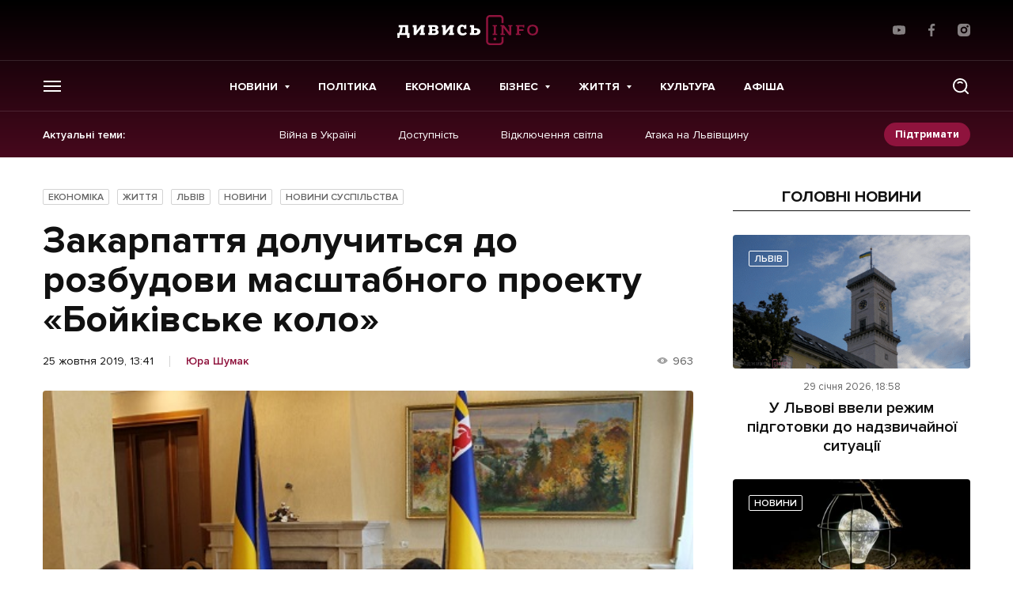

--- FILE ---
content_type: text/html; charset=UTF-8
request_url: https://dyvys.info/2019/10/25/zakarpattya-doluchytsya-do-rozbudovy-masshtabnogo-proektu-bojkivske-kolo/
body_size: 21253
content:
<script>console.log({"_edit_lock":["1572000345:7"],"_edit_last":["7"],"td_post_theme_settings":["a:18:{s:16:\"td_post_template\";s:0:\"\";s:14:\"td_primary_cat\";s:0:\"\";s:19:\"td_sidebar_position\";s:0:\"\";s:10:\"td_sidebar\";s:0:\"\";s:11:\"td_subtitle\";s:0:\"\";s:18:\"td_quote_on_blocks\";s:0:\"\";s:9:\"td_source\";s:0:\"\";s:13:\"td_source_url\";s:0:\"\";s:6:\"td_via\";s:0:\"\";s:10:\"td_via_url\";s:0:\"\";s:19:\"smart_list_template\";s:0:\"\";s:15:\"td_smart_list_h\";s:0:\"\";s:19:\"td_smart_list_order\";s:0:\"\";s:10:\"has_review\";s:0:\"\";s:14:\"p_review_stars\";a:2:{i:0;a:2:{s:4:\"desc\";s:0:\"\";s:4:\"rate\";s:0:\"\";}i:1;a:2:{s:4:\"desc\";s:0:\"\";s:4:\"rate\";s:0:\"\";}}s:17:\"p_review_percents\";a:2:{i:0;a:2:{s:4:\"desc\";s:0:\"\";s:4:\"rate\";s:0:\"\";}i:1;a:2:{s:4:\"desc\";s:0:\"\";s:4:\"rate\";s:0:\"\";}}s:15:\"p_review_points\";a:2:{i:0;a:2:{s:4:\"desc\";s:0:\"\";s:4:\"rate\";s:0:\"\";}i:1;a:2:{s:4:\"desc\";s:0:\"\";s:4:\"rate\";s:0:\"\";}}s:6:\"review\";s:0:\"\";}"],"_thumbnail_id":["885040"],"_aioseop_description":["\u0423 \u0447\u0435\u0442\u0432\u0435\u0440, 24 \u0436\u043e\u0432\u0442\u043d\u044f, \u0433\u043e\u043b\u043e\u0432\u0430 \u0421\u043b\u0430\u0432\u0441\u044c\u043a\u043e\u0457 \u041e\u0422\u0413 \u0412\u043e\u043b\u043e\u0434\u0438\u043c\u0438\u0440 \u0411\u0435\u0433\u0430 \u043d\u0430 \u0437\u0443\u0441\u0442\u0440\u0456\u0447\u0456 \u0437 \u0433\u043e\u043b\u043e\u0432\u043e\u044e \u0417\u0430\u043a\u0430\u0440\u043f\u0430\u0442\u0441\u044c\u043a\u043e\u0457 \u041e\u0414\u0410 \u0406\u0433\u043e\u0440\u0435\u043c \u0411\u043e\u043d\u0434\u0430\u0440\u0435\u043d\u043a\u043e \u0442\u0430 \u0433\u043e\u043b\u043e\u0432\u043e\u044e \u041b\u044c\u0432\u0456\u0432\u0441\u044c\u043a\u043e\u0457 \u043e\u0431\u043b\u0440\u0430\u0434\u0438 \u041e\u043b\u0435\u043a\u0441\u0430\u043d\u0434\u0440\u043e\u043c \u0413\u0430\u043d\u0443\u0449\u0438\u043d\u0438\u043c \u043e\u0431\u0433\u043e\u0432\u043e\u0440\u0438\u043b\u0438 \u0444\u043e\u0440\u043c\u0443\u0432\u0430\u043d\u043d\u044f \u043c\u0456\u0436\u043e\u0431\u043b\u0430\u0441\u043d\u043e\u0433\u043e \u0442\u0443\u0440\u0438\u0441\u0442\u0438\u0447\u043d\u043e\u0433\u043e \u043a\u043b\u0430\u0441\u0442\u0435\u0440\u0443 \u00ab\u0411\u043e\u0439\u043a\u0456\u0432\u0441\u044c\u043a\u0435 \u043a\u043e\u043b\u043e\u00bb."],"_aioseop_title":[" \u0417\u0430\u043a\u0430\u0440\u043f\u0430\u0442\u0442\u044f \u0434\u043e\u043b\u0443\u0447\u0438\u0442\u044c\u0441\u044f \u0434\u043e \u0440\u043e\u0437\u0431\u0443\u0434\u043e\u0432\u0438 \u043c\u0430\u0441\u0448\u0442\u0430\u0431\u043d\u043e\u0433\u043e \u043f\u0440\u043e\u0435\u043a\u0442\u0443 \u00ab\u0411\u043e\u0439\u043a\u0456\u0432\u0441\u044c\u043a\u0435 \u043a\u043e\u043b\u043e\u00bb"],"post_views_count":["543"],"post_views_count_7_day_arr":["a:7:{i:0;a:2:{s:4:\"date\";s:10:\"1647275908\";s:5:\"count\";i:1;}i:1;a:2:{s:4:\"date\";i:0;s:5:\"count\";i:0;}i:2;a:2:{s:4:\"date\";i:0;s:5:\"count\";i:0;}i:3;a:2:{s:4:\"date\";s:10:\"1647515567\";s:5:\"count\";i:1;}i:4;a:2:{s:4:\"date\";i:0;s:5:\"count\";i:0;}i:5;a:2:{s:4:\"date\";s:10:\"1647061075\";s:5:\"count\";i:1;}i:6;a:2:{s:4:\"date\";i:0;s:5:\"count\";i:0;}}"],"post_view_7days_last_day":["3"],"post_views_count_7_day_last_date":["1647515567"],"post_views_count_7_day_total":["3"],"_wpml_media_featured":["1"],"_wpml_media_duplicate":["0"],"rank_math_analytic_object_id":["44810"]})</script><!doctype html>
<html prefix="og: http://ogp.me/ns#" lang="uk">
<head>
    <!-- Global site tag (gtag.js) - Google Analytics -->
    <script async src="https://www.googletagmanager.com/gtag/js?id=UA-77424836-1"></script>
    <script>
        window.dataLayer = window.dataLayer || [];
        function gtag(){dataLayer.push(arguments);}
        gtag('js', new Date());

        gtag('config', 'UA-77424836-1');
    </script>

    
    <meta charset="UTF-8">
<meta name="viewport" content="initial-scale=1.0, width=device-width"/>
<meta http-equiv="X-UA-Compatible" content="ie=edge"/>
<meta name="format-detection" content="telephone=no">
<meta name="theme-color" content="#8F133D"/>
<title>Закарпаття долучиться до розбудови масштабного проекту «Бойківське коло» - останні новини на Дивись.info</title>

<meta name="publisher" content="Дивись.info">
<meta name="copyright" content="Дивись.info">

	<style>img:is([sizes="auto" i], [sizes^="auto," i]) { contain-intrinsic-size: 3000px 1500px }</style>
	
<!-- Оптимізація пошукових систем (SEO) з Rank Math - https://rankmath.com/ -->
<meta name="description" content="У четвер, 24 жовтня, голова Славської ОТГ Володимир Бега на зустрічі з головою Закарпатської ОДА Ігорем Бондаренко та головою Львівської облради Олександром Ганущиним обговорили формування міжобласного туристичного кластеру «Бойківське коло»."/>
<meta name="robots" content="follow, index, max-snippet:-1, max-video-preview:-1, max-image-preview:large"/>
<link rel="canonical" href="https://dyvys.info/2019/10/25/zakarpattya-doluchytsya-do-rozbudovy-masshtabnogo-proektu-bojkivske-kolo/" />
<meta property="og:locale" content="uk_UA" />
<meta property="og:type" content="article" />
<meta property="og:title" content="Закарпаття долучиться до розбудови масштабного проекту «Бойківське коло»" />
<meta property="og:description" content="У четвер, 24 жовтня, голова Славської ОТГ Володимир Бега на зустрічі з головою Закарпатської ОДА Ігорем Бондаренко та головою Львівської облради Олександром Ганущиним обговорили формування міжобласного туристичного кластеру «Бойківське коло»." />
<meta property="og:url" content="https://dyvys.info/2019/10/25/zakarpattya-doluchytsya-do-rozbudovy-masshtabnogo-proektu-bojkivske-kolo/" />
<meta property="og:site_name" content="Дивись.info" />
<meta property="article:author" content="decoadmin" />
<meta property="article:tag" content="Закарпаття" />
<meta property="article:tag" content="ЛОР" />
<meta property="article:tag" content="Олександр Ганущин" />
<meta property="article:tag" content="Славськ" />
<meta property="article:tag" content="Славська ОТГ" />
<meta property="article:section" content="Економіка" />
<meta property="og:image" content="https://media.dyvys.info/2019/10/2c84387fa5a09e2f7ffa7e2a23e6d460.jpg" />
<meta property="og:image:secure_url" content="https://media.dyvys.info/2019/10/2c84387fa5a09e2f7ffa7e2a23e6d460.jpg" />
<meta property="og:image:width" content="540" />
<meta property="og:image:height" content="347" />
<meta property="og:image:alt" content="Закарпаття долучиться до розбудови масштабного проекту «Бойківське коло»" />
<meta property="og:image:type" content="image/jpeg" />
<meta property="article:published_time" content="2019-10-25T13:41:28+03:00" />
<meta name="twitter:card" content="summary_large_image" />
<meta name="twitter:title" content="Закарпаття долучиться до розбудови масштабного проекту «Бойківське коло»" />
<meta name="twitter:description" content="У четвер, 24 жовтня, голова Славської ОТГ Володимир Бега на зустрічі з головою Закарпатської ОДА Ігорем Бондаренко та головою Львівської облради Олександром Ганущиним обговорили формування міжобласного туристичного кластеру «Бойківське коло»." />
<meta name="twitter:creator" content="@decoadmin" />
<meta name="twitter:image" content="https://media.dyvys.info/2019/10/2c84387fa5a09e2f7ffa7e2a23e6d460.jpg" />
<meta name="twitter:label1" content="Написано" />
<meta name="twitter:data1" content="Шумак Юра" />
<meta name="twitter:label2" content="Час для читання" />
<meta name="twitter:data2" content="1 хвилина" />
<script type="application/ld+json" class="rank-math-schema">{"@context":"https://schema.org","@graph":[{"@type":"Organization","@id":"https://dyvys.info/#organization","name":"\u0414\u0438\u0432\u0438\u0441\u044c.info","url":"https://dyvys.info","logo":{"@type":"ImageObject","@id":"https://dyvys.info/#logo","url":"https://media.dyvys.info/2022/08/logo.svg","contentUrl":"https://media.dyvys.info/2022/08/logo.svg","caption":"\u0414\u0438\u0432\u0438\u0441\u044c.info","inLanguage":"uk","width":"178","height":"38"}},{"@type":"WebSite","@id":"https://dyvys.info/#website","url":"https://dyvys.info","name":"\u0414\u0438\u0432\u0438\u0441\u044c.info","publisher":{"@id":"https://dyvys.info/#organization"},"inLanguage":"uk"},{"@type":"ImageObject","@id":"https://media.dyvys.info/2019/10/2c84387fa5a09e2f7ffa7e2a23e6d460.jpg","url":"https://media.dyvys.info/2019/10/2c84387fa5a09e2f7ffa7e2a23e6d460.jpg","width":"540","height":"347","inLanguage":"uk"},{"@type":"BreadcrumbList","@id":"https://dyvys.info/2019/10/25/zakarpattya-doluchytsya-do-rozbudovy-masshtabnogo-proektu-bojkivske-kolo/#breadcrumb","itemListElement":[{"@type":"ListItem","position":"1","item":{"@id":"https://dyvys.info/","name":"\u0414\u0438\u0432\u0438\u0441\u044c.Info"}},{"@type":"ListItem","position":"2","item":{"@id":"https://dyvys.info/economics/","name":"\u0415\u043a\u043e\u043d\u043e\u043c\u0456\u043a\u0430"}},{"@type":"ListItem","position":"3","item":{"@id":"https://dyvys.info/2019/10/25/zakarpattya-doluchytsya-do-rozbudovy-masshtabnogo-proektu-bojkivske-kolo/","name":"\u0417\u0430\u043a\u0430\u0440\u043f\u0430\u0442\u0442\u044f \u0434\u043e\u043b\u0443\u0447\u0438\u0442\u044c\u0441\u044f \u0434\u043e \u0440\u043e\u0437\u0431\u0443\u0434\u043e\u0432\u0438 \u043c\u0430\u0441\u0448\u0442\u0430\u0431\u043d\u043e\u0433\u043e \u043f\u0440\u043e\u0435\u043a\u0442\u0443 \u00ab\u0411\u043e\u0439\u043a\u0456\u0432\u0441\u044c\u043a\u0435 \u043a\u043e\u043b\u043e\u00bb"}}]},{"@type":"WebPage","@id":"https://dyvys.info/2019/10/25/zakarpattya-doluchytsya-do-rozbudovy-masshtabnogo-proektu-bojkivske-kolo/#webpage","url":"https://dyvys.info/2019/10/25/zakarpattya-doluchytsya-do-rozbudovy-masshtabnogo-proektu-bojkivske-kolo/","name":"\u0417\u0430\u043a\u0430\u0440\u043f\u0430\u0442\u0442\u044f \u0434\u043e\u043b\u0443\u0447\u0438\u0442\u044c\u0441\u044f \u0434\u043e \u0440\u043e\u0437\u0431\u0443\u0434\u043e\u0432\u0438 \u043c\u0430\u0441\u0448\u0442\u0430\u0431\u043d\u043e\u0433\u043e \u043f\u0440\u043e\u0435\u043a\u0442\u0443 \u00ab\u0411\u043e\u0439\u043a\u0456\u0432\u0441\u044c\u043a\u0435 \u043a\u043e\u043b\u043e\u00bb - \u043e\u0441\u0442\u0430\u043d\u043d\u0456 \u043d\u043e\u0432\u0438\u043d\u0438 \u043d\u0430 \u0414\u0438\u0432\u0438\u0441\u044c.info","datePublished":"2019-10-25T13:41:28+03:00","dateModified":"2019-10-25T13:41:28+03:00","isPartOf":{"@id":"https://dyvys.info/#website"},"primaryImageOfPage":{"@id":"https://media.dyvys.info/2019/10/2c84387fa5a09e2f7ffa7e2a23e6d460.jpg"},"inLanguage":"uk","breadcrumb":{"@id":"https://dyvys.info/2019/10/25/zakarpattya-doluchytsya-do-rozbudovy-masshtabnogo-proektu-bojkivske-kolo/#breadcrumb"}},{"@type":"Person","@id":"https://dyvys.info/author/shumaky/","name":"\u0428\u0443\u043c\u0430\u043a \u042e\u0440\u0430","description":"\u041e\u0441\u0442\u0430\u043d\u043d\u0456 \u043d\u043e\u0432\u0438\u043d\u0438 \u0428\u0443\u043c\u0430\u043a \u042e\u0440\u0430 - \u043d\u0430 \u0441\u0430\u0439\u0442\u0456 Dyvys.\u2757nfo : \u0421\u0442\u0430\u0442\u0442\u0456, \u0420\u0435\u043f\u043e\u0440\u0442\u0430\u0436\u0456, \u26a1 \u041f\u043e\u0434\u0456\u0457, \u0410\u043d\u0430\u043b\u0456\u0442\u0438\u043a\u0430, \ud83d\udcb0\u0415\u043a\u043e\u043d\u043e\u043c\u0456\u043a\u0430, \u041f\u043e\u043b\u0456\u0442\u0438\u043a\u0430, \ud83d\udcf8 \u0424\u043e\u0442\u043e, \u0412\u0456\u0434\u0435\u043e.","url":"https://dyvys.info/author/shumaky/","image":{"@type":"ImageObject","@id":"https://media.dyvys.info/2022/03/yurii_shumak-300x300-1-140x140.jpg","url":"https://media.dyvys.info/2022/03/yurii_shumak-300x300-1-140x140.jpg","caption":"\u0428\u0443\u043c\u0430\u043a \u042e\u0440\u0430","inLanguage":"uk"},"sameAs":["decoadmin","https://twitter.com/decoadmin"],"worksFor":{"@id":"https://dyvys.info/#organization"}},{"@type":"NewsArticle","headline":"\u0417\u0430\u043a\u0430\u0440\u043f\u0430\u0442\u0442\u044f \u0434\u043e\u043b\u0443\u0447\u0438\u0442\u044c\u0441\u044f \u0434\u043e \u0440\u043e\u0437\u0431\u0443\u0434\u043e\u0432\u0438 \u043c\u0430\u0441\u0448\u0442\u0430\u0431\u043d\u043e\u0433\u043e \u043f\u0440\u043e\u0435\u043a\u0442\u0443 \u00ab\u0411\u043e\u0439\u043a\u0456\u0432\u0441\u044c\u043a\u0435 \u043a\u043e\u043b\u043e\u00bb - \u043e\u0441\u0442\u0430\u043d\u043d\u0456 \u043d\u043e\u0432\u0438\u043d\u0438 \u043d\u0430 \u0414\u0438\u0432\u0438\u0441\u044c.info","datePublished":"2019-10-25T13:41:28+03:00","dateModified":"2019-10-25T13:41:28+03:00","articleSection":"\u0415\u043a\u043e\u043d\u043e\u043c\u0456\u043a\u0430, \u0416\u0438\u0442\u0442\u044f, \u041b\u044c\u0432\u0456\u0432, \u041d\u043e\u0432\u0438\u043d\u0438, \u041d\u043e\u0432\u0438\u043d\u0438 \u0441\u0443\u0441\u043f\u0456\u043b\u044c\u0441\u0442\u0432\u0430","author":{"@id":"https://dyvys.info/author/shumaky/","name":"\u0428\u0443\u043c\u0430\u043a \u042e\u0440\u0430"},"publisher":{"@id":"https://dyvys.info/#organization"},"description":"\u0423 \u0447\u0435\u0442\u0432\u0435\u0440, 24 \u0436\u043e\u0432\u0442\u043d\u044f, \u0433\u043e\u043b\u043e\u0432\u0430 \u0421\u043b\u0430\u0432\u0441\u044c\u043a\u043e\u0457 \u041e\u0422\u0413 \u0412\u043e\u043b\u043e\u0434\u0438\u043c\u0438\u0440 \u0411\u0435\u0433\u0430 \u043d\u0430 \u0437\u0443\u0441\u0442\u0440\u0456\u0447\u0456 \u0437 \u0433\u043e\u043b\u043e\u0432\u043e\u044e \u0417\u0430\u043a\u0430\u0440\u043f\u0430\u0442\u0441\u044c\u043a\u043e\u0457 \u041e\u0414\u0410 \u0406\u0433\u043e\u0440\u0435\u043c \u0411\u043e\u043d\u0434\u0430\u0440\u0435\u043d\u043a\u043e \u0442\u0430 \u0433\u043e\u043b\u043e\u0432\u043e\u044e \u041b\u044c\u0432\u0456\u0432\u0441\u044c\u043a\u043e\u0457 \u043e\u0431\u043b\u0440\u0430\u0434\u0438 \u041e\u043b\u0435\u043a\u0441\u0430\u043d\u0434\u0440\u043e\u043c \u0413\u0430\u043d\u0443\u0449\u0438\u043d\u0438\u043c \u043e\u0431\u0433\u043e\u0432\u043e\u0440\u0438\u043b\u0438 \u0444\u043e\u0440\u043c\u0443\u0432\u0430\u043d\u043d\u044f \u043c\u0456\u0436\u043e\u0431\u043b\u0430\u0441\u043d\u043e\u0433\u043e \u0442\u0443\u0440\u0438\u0441\u0442\u0438\u0447\u043d\u043e\u0433\u043e \u043a\u043b\u0430\u0441\u0442\u0435\u0440\u0443 \u00ab\u0411\u043e\u0439\u043a\u0456\u0432\u0441\u044c\u043a\u0435 \u043a\u043e\u043b\u043e\u00bb.","name":"\u0417\u0430\u043a\u0430\u0440\u043f\u0430\u0442\u0442\u044f \u0434\u043e\u043b\u0443\u0447\u0438\u0442\u044c\u0441\u044f \u0434\u043e \u0440\u043e\u0437\u0431\u0443\u0434\u043e\u0432\u0438 \u043c\u0430\u0441\u0448\u0442\u0430\u0431\u043d\u043e\u0433\u043e \u043f\u0440\u043e\u0435\u043a\u0442\u0443 \u00ab\u0411\u043e\u0439\u043a\u0456\u0432\u0441\u044c\u043a\u0435 \u043a\u043e\u043b\u043e\u00bb - \u043e\u0441\u0442\u0430\u043d\u043d\u0456 \u043d\u043e\u0432\u0438\u043d\u0438 \u043d\u0430 \u0414\u0438\u0432\u0438\u0441\u044c.info","@id":"https://dyvys.info/2019/10/25/zakarpattya-doluchytsya-do-rozbudovy-masshtabnogo-proektu-bojkivske-kolo/#richSnippet","isPartOf":{"@id":"https://dyvys.info/2019/10/25/zakarpattya-doluchytsya-do-rozbudovy-masshtabnogo-proektu-bojkivske-kolo/#webpage"},"image":{"@id":"https://media.dyvys.info/2019/10/2c84387fa5a09e2f7ffa7e2a23e6d460.jpg"},"inLanguage":"uk","mainEntityOfPage":{"@id":"https://dyvys.info/2019/10/25/zakarpattya-doluchytsya-do-rozbudovy-masshtabnogo-proektu-bojkivske-kolo/#webpage"}}]}</script>
<!-- /Плагін Rank Math WordPress SEO -->

<script type="text/javascript">
/* <![CDATA[ */
window._wpemojiSettings = {"baseUrl":"https:\/\/s.w.org\/images\/core\/emoji\/16.0.1\/72x72\/","ext":".png","svgUrl":"https:\/\/s.w.org\/images\/core\/emoji\/16.0.1\/svg\/","svgExt":".svg","source":{"concatemoji":"https:\/\/dyvys.info\/wp-includes\/js\/wp-emoji-release.min.js?ver=6.8.3"}};
/*! This file is auto-generated */
!function(s,n){var o,i,e;function c(e){try{var t={supportTests:e,timestamp:(new Date).valueOf()};sessionStorage.setItem(o,JSON.stringify(t))}catch(e){}}function p(e,t,n){e.clearRect(0,0,e.canvas.width,e.canvas.height),e.fillText(t,0,0);var t=new Uint32Array(e.getImageData(0,0,e.canvas.width,e.canvas.height).data),a=(e.clearRect(0,0,e.canvas.width,e.canvas.height),e.fillText(n,0,0),new Uint32Array(e.getImageData(0,0,e.canvas.width,e.canvas.height).data));return t.every(function(e,t){return e===a[t]})}function u(e,t){e.clearRect(0,0,e.canvas.width,e.canvas.height),e.fillText(t,0,0);for(var n=e.getImageData(16,16,1,1),a=0;a<n.data.length;a++)if(0!==n.data[a])return!1;return!0}function f(e,t,n,a){switch(t){case"flag":return n(e,"\ud83c\udff3\ufe0f\u200d\u26a7\ufe0f","\ud83c\udff3\ufe0f\u200b\u26a7\ufe0f")?!1:!n(e,"\ud83c\udde8\ud83c\uddf6","\ud83c\udde8\u200b\ud83c\uddf6")&&!n(e,"\ud83c\udff4\udb40\udc67\udb40\udc62\udb40\udc65\udb40\udc6e\udb40\udc67\udb40\udc7f","\ud83c\udff4\u200b\udb40\udc67\u200b\udb40\udc62\u200b\udb40\udc65\u200b\udb40\udc6e\u200b\udb40\udc67\u200b\udb40\udc7f");case"emoji":return!a(e,"\ud83e\udedf")}return!1}function g(e,t,n,a){var r="undefined"!=typeof WorkerGlobalScope&&self instanceof WorkerGlobalScope?new OffscreenCanvas(300,150):s.createElement("canvas"),o=r.getContext("2d",{willReadFrequently:!0}),i=(o.textBaseline="top",o.font="600 32px Arial",{});return e.forEach(function(e){i[e]=t(o,e,n,a)}),i}function t(e){var t=s.createElement("script");t.src=e,t.defer=!0,s.head.appendChild(t)}"undefined"!=typeof Promise&&(o="wpEmojiSettingsSupports",i=["flag","emoji"],n.supports={everything:!0,everythingExceptFlag:!0},e=new Promise(function(e){s.addEventListener("DOMContentLoaded",e,{once:!0})}),new Promise(function(t){var n=function(){try{var e=JSON.parse(sessionStorage.getItem(o));if("object"==typeof e&&"number"==typeof e.timestamp&&(new Date).valueOf()<e.timestamp+604800&&"object"==typeof e.supportTests)return e.supportTests}catch(e){}return null}();if(!n){if("undefined"!=typeof Worker&&"undefined"!=typeof OffscreenCanvas&&"undefined"!=typeof URL&&URL.createObjectURL&&"undefined"!=typeof Blob)try{var e="postMessage("+g.toString()+"("+[JSON.stringify(i),f.toString(),p.toString(),u.toString()].join(",")+"));",a=new Blob([e],{type:"text/javascript"}),r=new Worker(URL.createObjectURL(a),{name:"wpTestEmojiSupports"});return void(r.onmessage=function(e){c(n=e.data),r.terminate(),t(n)})}catch(e){}c(n=g(i,f,p,u))}t(n)}).then(function(e){for(var t in e)n.supports[t]=e[t],n.supports.everything=n.supports.everything&&n.supports[t],"flag"!==t&&(n.supports.everythingExceptFlag=n.supports.everythingExceptFlag&&n.supports[t]);n.supports.everythingExceptFlag=n.supports.everythingExceptFlag&&!n.supports.flag,n.DOMReady=!1,n.readyCallback=function(){n.DOMReady=!0}}).then(function(){return e}).then(function(){var e;n.supports.everything||(n.readyCallback(),(e=n.source||{}).concatemoji?t(e.concatemoji):e.wpemoji&&e.twemoji&&(t(e.twemoji),t(e.wpemoji)))}))}((window,document),window._wpemojiSettings);
/* ]]> */
</script>
<!-- dyvys.info is managing ads with Advanced Ads 2.0.9 – https://wpadvancedads.com/ --><script id="dyvys-ready">
			window.advanced_ads_ready=function(e,a){a=a||"complete";var d=function(e){return"interactive"===a?"loading"!==e:"complete"===e};d(document.readyState)?e():document.addEventListener("readystatechange",(function(a){d(a.target.readyState)&&e()}),{once:"interactive"===a})},window.advanced_ads_ready_queue=window.advanced_ads_ready_queue||[];		</script>
		
		<style type="text/css">
			.mistape-test, .mistape_mistake_inner {color:  !important;}
			#mistape_dialog .h2::before, #mistape_dialog .mistape_action, .mistape-letter-back {background-color:  !important; }
			#mistape_reported_text:before, #mistape_reported_text:after {border-color:  !important;}
            .mistape-letter-front .front-left {border-left-color:  !important;}
            .mistape-letter-front .front-right {border-right-color:  !important;}
            .mistape-letter-front .front-bottom, .mistape-letter-back > .mistape-letter-back-top, .mistape-letter-top {border-bottom-color:  !important;}
            .mistape-logo svg {fill:  !important;}
		</style>
		<style id='wp-emoji-styles-inline-css' type='text/css'>

	img.wp-smiley, img.emoji {
		display: inline !important;
		border: none !important;
		box-shadow: none !important;
		height: 1em !important;
		width: 1em !important;
		margin: 0 0.07em !important;
		vertical-align: -0.1em !important;
		background: none !important;
		padding: 0 !important;
	}
</style>
<link rel='stylesheet' id='contact-form-7-css' href='https://dyvys.info/wp-content/plugins/contact-form-7/includes/css/styles.css?ver=6.0.6' type='text/css' media='all' />
<link rel='stylesheet' id='embedpress-style-css' href='https://dyvys.info/wp-content/plugins/embedpress/assets/css/embedpress.css?ver=4.2.7' type='text/css' media='all' />
<link rel='stylesheet' id='dashicons-css' href='https://dyvys.info/wp-includes/css/dashicons.min.css?ver=6.8.3' type='text/css' media='all' />
<link rel='stylesheet' id='post-views-counter-frontend-css' href='https://dyvys.info/wp-content/plugins/post-views-counter/css/frontend.css?ver=1.3.11' type='text/css' media='all' />
<link rel='stylesheet' id='fancybox-css' href='https://dyvys.info/wp-content/plugins/w3dev-fancybox/fancybox/jquery.fancybox.min.css?ver=6.8.3' type='text/css' media='all' />
<link rel='stylesheet' id='mistape-front-css' href='https://dyvys.info/wp-content/plugins/mistape/assets/css/mistape-front.css?ver=1.3.8' type='text/css' media='all' />
<link rel='stylesheet' id='style-css-css' href='https://dyvys.info/wp-content/themes/dyvys/assets/css/style-desktop.css?ver=1764605141' type='text/css' media='all' />
<link rel='stylesheet' id='theme-style-css' href='https://dyvys.info/wp-content/themes/dyvys/assets/css/custom.css?ver=1769721075' type='text/css' media='all' />
<script type="text/javascript" src="https://dyvys.info/wp-includes/js/jquery/jquery.min.js?ver=3.7.1" id="jquery-core-js"></script>
<script type="text/javascript" src="https://dyvys.info/wp-includes/js/jquery/jquery-migrate.min.js?ver=3.4.1" id="jquery-migrate-js"></script>
<link rel="https://api.w.org/" href="https://dyvys.info/wp-json/" /><link rel="alternate" title="JSON" type="application/json" href="https://dyvys.info/wp-json/wp/v2/posts/885036" /><link rel="alternate" title="oEmbed (JSON)" type="application/json+oembed" href="https://dyvys.info/wp-json/oembed/1.0/embed?url=https%3A%2F%2Fdyvys.info%2F2019%2F10%2F25%2Fzakarpattya-doluchytsya-do-rozbudovy-masshtabnogo-proektu-bojkivske-kolo%2F" />
<link rel="alternate" title="oEmbed (XML)" type="text/xml+oembed" href="https://dyvys.info/wp-json/oembed/1.0/embed?url=https%3A%2F%2Fdyvys.info%2F2019%2F10%2F25%2Fzakarpattya-doluchytsya-do-rozbudovy-masshtabnogo-proektu-bojkivske-kolo%2F&#038;format=xml" />
<meta property="fb:app_id" content="1533195896982382"/>
		<script>
		(function(h,o,t,j,a,r){
			h.hj=h.hj||function(){(h.hj.q=h.hj.q||[]).push(arguments)};
			h._hjSettings={hjid:1593314,hjsv:5};
			a=o.getElementsByTagName('head')[0];
			r=o.createElement('script');r.async=1;
			r.src=t+h._hjSettings.hjid+j+h._hjSettings.hjsv;
			a.appendChild(r);
		})(window,document,'//static.hotjar.com/c/hotjar-','.js?sv=');
		</script>
		
		<style>
			#wp-admin-bar-pvc-post-views .pvc-graph-container { padding-top: 6px; padding-bottom: 6px; position: relative; display: block; height: 100%; box-sizing: border-box; }
			#wp-admin-bar-pvc-post-views .pvc-line-graph {
				display: inline-block;
				width: 1px;
				margin-right: 1px;
				background-color: #ccc;
				vertical-align: baseline;
			}
			#wp-admin-bar-pvc-post-views .pvc-line-graph:hover { background-color: #eee; }
			#wp-admin-bar-pvc-post-views .pvc-line-graph-0 { height: 1% }
			#wp-admin-bar-pvc-post-views .pvc-line-graph-1 { height: 5% }
			#wp-admin-bar-pvc-post-views .pvc-line-graph-2 { height: 10% }
			#wp-admin-bar-pvc-post-views .pvc-line-graph-3 { height: 15% }
			#wp-admin-bar-pvc-post-views .pvc-line-graph-4 { height: 20% }
			#wp-admin-bar-pvc-post-views .pvc-line-graph-5 { height: 25% }
			#wp-admin-bar-pvc-post-views .pvc-line-graph-6 { height: 30% }
			#wp-admin-bar-pvc-post-views .pvc-line-graph-7 { height: 35% }
			#wp-admin-bar-pvc-post-views .pvc-line-graph-8 { height: 40% }
			#wp-admin-bar-pvc-post-views .pvc-line-graph-9 { height: 45% }
			#wp-admin-bar-pvc-post-views .pvc-line-graph-10 { height: 50% }
			#wp-admin-bar-pvc-post-views .pvc-line-graph-11 { height: 55% }
			#wp-admin-bar-pvc-post-views .pvc-line-graph-12 { height: 60% }
			#wp-admin-bar-pvc-post-views .pvc-line-graph-13 { height: 65% }
			#wp-admin-bar-pvc-post-views .pvc-line-graph-14 { height: 70% }
			#wp-admin-bar-pvc-post-views .pvc-line-graph-15 { height: 75% }
			#wp-admin-bar-pvc-post-views .pvc-line-graph-16 { height: 80% }
			#wp-admin-bar-pvc-post-views .pvc-line-graph-17 { height: 85% }
			#wp-admin-bar-pvc-post-views .pvc-line-graph-18 { height: 90% }
			#wp-admin-bar-pvc-post-views .pvc-line-graph-19 { height: 95% }
			#wp-admin-bar-pvc-post-views .pvc-line-graph-20 { height: 100% }
		</style><link rel="apple-touch-icon" sizes="57x57" href="https://dyvys.info/wp-content/themes/dyvys/assets/favicon/apple-icon-57x57.png">
<link rel="apple-touch-icon" sizes="60x60" href="https://dyvys.info/wp-content/themes/dyvys/assets/favicon/apple-icon-60x60.png">
<link rel="apple-touch-icon" sizes="72x72" href="https://dyvys.info/wp-content/themes/dyvys/assets/favicon/apple-icon-72x72.png">
<link rel="apple-touch-icon" sizes="76x76" href="https://dyvys.info/wp-content/themes/dyvys/assets/favicon/apple-icon-76x76.png">
<link rel="apple-touch-icon" sizes="114x114" href="https://dyvys.info/wp-content/themes/dyvys/assets/favicon/apple-icon-114x114.png">
<link rel="apple-touch-icon" sizes="120x120" href="https://dyvys.info/wp-content/themes/dyvys/assets/favicon/apple-icon-120x120.png">
<link rel="apple-touch-icon" sizes="144x144" href="https://dyvys.info/wp-content/themes/dyvys/assets/favicon/apple-icon-144x144.png">
<link rel="apple-touch-icon" sizes="152x152" href="https://dyvys.info/wp-content/themes/dyvys/assets/favicon/apple-icon-152x152.png">
<link rel="apple-touch-icon" sizes="180x180" href="https://dyvys.info/wp-content/themes/dyvys/assets/favicon/apple-icon-180x180.png">
<link rel="icon" type="image/png" sizes="192x192"  href="https://dyvys.info/wp-content/themes/dyvys/assets/favicon/android-icon-192x192.png">
<link rel="icon" type="image/png" sizes="32x32" href="https://dyvys.info/wp-content/themes/dyvys/assets/favicon/favicon-32x32.png">
<link rel="icon" type="image/png" sizes="96x96" href="https://dyvys.info/wp-content/themes/dyvys/assets/favicon/favicon-96x96.png">
<link rel="icon" type="image/png" sizes="16x16" href="https://dyvys.info/wp-content/themes/dyvys/assets/favicon/favicon-16x16.png">
<link rel="manifest" href="https://dyvys.info/wp-content/themes/dyvys/assets/favicon/manifest.json">
<meta name="msapplication-TileColor" content="#ffffff">
<meta name="msapplication-TileImage" content="https://dyvys.info/wp-content/themes/dyvys/assets/favicon/ms-icon-144x144.png">
<meta name="theme-color" content="#ffffff">    
    </head>
<body data-id="top" class="wp-singular post-template-default single single-post postid-885036 single-format-standard wp-embed-responsive wp-theme-dyvys aa-prefix-dyvys- single-page">
    
    <!-- (C)2000-2023 Gemius SA - gemiusPrism  / dyvys.info/Default section -->
    <script type="text/javascript">
    <!--//--><![CDATA[//><!--
    var pp_gemius_identifier = 'bODldphciXGVqf_IvfKHOOV176dR7ido2oAA19LiboP.g7';
    // lines below shouldn't be edited
    function gemius_pending(i) { window[i] = window[i] || function() {var x = window[i+'_pdata'] = window[i+'_pdata'] || []; x[x.length]=arguments;};};
    gemius_pending('gemius_hit'); gemius_pending('gemius_event'); gemius_pending('gemius_init'); gemius_pending('pp_gemius_hit'); gemius_pending('pp_gemius_event'); gemius_pending('pp_gemius_init');
    (function(d,t) {try {var gt=d.createElement(t),s=d.getElementsByTagName(t)[0],l='http'+((location.protocol=='https:')?'s':''); gt.setAttribute('async','async');
    gt.setAttribute('defer','defer'); gt.src=l+'://gaua.hit.gemius.pl/xgemius.js'; s.parentNode.insertBefore(gt,s);} catch (e) {}})(document,'script');
    //--><!]]>
    </script>

    <!-- будь який банер над шапкою поміщати в js__header-banner для розрахунку висоти модалок пошуку та меню -->
<aside class="poster-place" id="js__header-banner"></aside>

<header class="header js__header">
    <div class="wrap">
        <div class="header__top">
            <ul class="exchanges-list">
                            </ul>
                        <a href="https://dyvys.info" class="logo">
                <img src="https://dyvys.info/wp-content/themes/dyvys//assets/img/svg/logo.svg" alt="" width="178" height="38">
            </a>
                        <ul class="simple-socials">
            <li>
            <a href="https://www.youtube.com/user/dyvysinfo" target="_blank" rel="noreferrer">
                <svg width="16" height="16" viewBox="0 0 16 16" fill="white" xmlns="http://www.w3.org/2000/svg">
                    <path d="M15.646 3.95266L15.666 4.08332C15.4726 3.39732 14.9506 2.86799 14.2873 2.67532L14.2733 2.67199C13.026 2.33332 8.00662 2.33332 8.00662 2.33332C8.00662 2.33332 2.99995 2.32666 1.73995 2.67199C1.06395 2.86799 0.541285 3.39732 0.351285 4.06932L0.347952 4.08332C-0.118048 6.51732 -0.121381 9.44199 0.368619 12.048L0.347952 11.916C0.541285 12.602 1.06329 13.1313 1.72662 13.324L1.74062 13.3273C2.98662 13.6667 8.00729 13.6667 8.00729 13.6667C8.00729 13.6667 13.0133 13.6667 14.274 13.3273C14.9506 13.1313 15.4733 12.602 15.6633 11.93L15.6666 11.916C15.8786 10.784 16 9.48132 16 8.15066C16 8.10199 16 8.05266 15.9993 8.00332C16 7.95799 16 7.90399 16 7.84999C16 6.51866 15.8786 5.21599 15.646 3.95266ZM6.40529 10.434V5.57199L10.5826 8.00666L6.40529 10.434Z"/>
                </svg>
            </a>
        </li>
                <li>
            <a href="https://www.facebook.com/profile.php?id=100086263665087" target="_blank" rel="noreferrer">
                <svg width="16" height="16" viewBox="0 0 16 16" fill="white" xmlns="http://www.w3.org/2000/svg">
                    <path d="M10.6648 2.65667H12.1254V0.112667C11.8734 0.078 11.0068 0 9.99742 0C7.89142 0 6.44876 1.32467 6.44876 3.75933V6H4.12476V8.844H6.44876V16H9.29809V8.84467H11.5281L11.8821 6.00067H9.29742V4.04133C9.29809 3.21933 9.51942 2.65667 10.6648 2.65667Z"/>
                </svg>
            </a>
        </li>
                            <li>
            <a href="https://www.instagram.com/dyvys.info/" target="_blank" rel="noreferrer">
                <svg width="16" height="16" viewBox="0 0 16 16" fill="white" xmlns="http://www.w3.org/2000/svg">
                    <path d="M11.6689 0H4.33105C1.94287 0 0 1.94287 0 4.33105V11.669C0 14.0571 1.94287 16 4.33105 16H11.669C14.0571 16 16 14.0571 16 11.669V4.33105C16 1.94287 14.0571 0 11.6689 0V0ZM7.99998 12.3749C5.58764 12.3749 3.62511 10.4123 3.62511 7.99998C3.62511 5.58764 5.58764 3.62511 7.99998 3.62511C10.4123 3.62511 12.3749 5.58764 12.3749 7.99998C12.3749 10.4123 10.4123 12.3749 7.99998 12.3749ZM12.4795 4.65685C11.7666 4.65685 11.1867 4.07702 11.1867 3.36413C11.1867 2.65124 11.7666 2.07128 12.4795 2.07128C13.1924 2.07128 13.7723 2.65124 13.7723 3.36413C13.7723 4.07702 13.1924 4.65685 12.4795 4.65685Z"/>
                    <path d="M8.0001 5.59998C6.67679 5.59998 5.6001 6.67659 5.6001 7.99998C5.6001 9.32328 6.67679 10.4 8.0001 10.4C9.32349 10.4 10.4001 9.32328 10.4001 7.99998C10.4001 6.67659 9.32349 5.59998 8.0001 5.59998Z"/>
                </svg>
            </a>
        </li>
    </ul>        </div>
    </div>
    <div class="header__middle">
        <div class="wrap">
            <button type="button" class="toggle-menu js__toggle-menu">
                <span></span>
            </button>
            <nav class="primary-menu">
                	<ul>
					<li class="menu-item menu-item-type-taxonomy menu-item-object-category current-post-ancestor current-menu-parent current-post-parent menu-item-1081118 menu-item-has-children">
				<a href="https://dyvys.info/news/" >Новини</a>
									<ul>
													<li><a href="https://dyvys.info/city/lviv/">Львів</a></li>
													<li><a href="https://dyvys.info/news/ukraine/">Україна</a></li>
													<li><a href="https://dyvys.info/news/world/">Світ</a></li>
											</ul>
							</li>
					<li class="menu-item menu-item-type-taxonomy menu-item-object-category menu-item-1422857">
				<a href="https://dyvys.info/politics/" >Політика</a>
							</li>
					<li class="menu-item menu-item-type-taxonomy menu-item-object-category current-post-ancestor current-menu-parent current-post-parent menu-item-1422858">
				<a href="https://dyvys.info/economics/" >Економіка</a>
							</li>
					<li class="menu-item menu-item-type-taxonomy menu-item-object-category menu-item-1365067 menu-item-has-children">
				<a href="https://dyvys.info/biznes/" >Бізнес</a>
									<ul>
													<li><a href="https://dyvys.info/biznes/companies/">Компанії</a></li>
													<li><a href="https://dyvys.info/biznes/realty/">Нерухомість</a></li>
													<li><a href="https://dyvys.info/hto-i-yak-buduye-u-lvovi/">Хто і як будує у Львові</a></li>
											</ul>
							</li>
					<li class="menu-item menu-item-type-taxonomy menu-item-object-category current-post-ancestor current-menu-parent current-post-parent menu-item-1365084 menu-item-has-children">
				<a href="https://dyvys.info/life/" >Життя</a>
									<ul>
													<li><a href="https://dyvys.info/life/people/">Люди</a></li>
													<li><a href="https://dyvys.info/life/travel/">Подорожі</a></li>
													<li><a href="https://dyvys.info/life/health/">Медицина</a></li>
													<li><a href="https://dyvys.info/life/trends/">Тренди</a></li>
													<li><a href="https://dyvys.info/techno/">Технології</a></li>
											</ul>
							</li>
					<li class="menu-item menu-item-type-taxonomy menu-item-object-category menu-item-1422870">
				<a href="https://dyvys.info/culture/" >Культура</a>
							</li>
					<li class="menu-item menu-item-type-taxonomy menu-item-object-category menu-item-1422859">
				<a href="https://dyvys.info/announcements/" >Афіша</a>
							</li>
			</ul>
            </nav>
            <button type="button" class="toggle-search js__toggle-search">
                <svg width="24" height="24" viewBox="0 0 24 24" fill="white" xmlns="http://www.w3.org/2000/svg">
                    <path d="M2 11.1112C2 6.07922 6.07922 2 11.1112 2C16.1431 2 20.2223 6.07922 20.2223 11.1112C20.2223 13.2817 19.4633 15.2749 18.1963 16.84L21.7191 20.3628C22.0936 20.7373 22.0936 21.3446 21.7191 21.7191C21.3446 22.0936 20.7373 22.0936 20.3628 21.7191L16.84 18.1963C15.2749 19.4633 13.2817 20.2223 11.1112 20.2223C6.07922 20.2223 2 16.1431 2 11.1112ZM11.1112 3.91814C7.13858 3.91814 3.91814 7.13858 3.91814 11.1112C3.91814 15.0837 7.13858 18.3042 11.1112 18.3042C15.0837 18.3042 18.3042 15.0837 18.3042 11.1112C18.3042 7.13858 15.0837 3.91814 11.1112 3.91814ZM7.72034 7.24076C8.58711 6.37405 9.78725 5.83628 11.1112 5.83628C12.4351 5.83628 13.6352 6.37404 14.502 7.24078C14.8765 7.61532 14.8765 8.22257 14.502 8.59711C14.1274 8.97165 13.5202 8.97165 13.1456 8.59711C12.6239 8.0754 11.9059 7.75442 11.1112 7.75442C10.3164 7.75442 9.59839 8.0754 9.07662 8.59713C8.70207 8.97166 8.09482 8.97164 7.72029 8.59708C7.34576 8.22253 7.34579 7.61528 7.72034 7.24076Z"/>
                </svg>
            </button>
        </div>
    </div>
            <div class="wrap">
            <div class="header__bottom">
                <p>Актуальні теми: </p>
                <nav class="actual-menu">
                    <ul>
                                                    <li>
                                <a href="https://dyvys.info/tag/vijna-v-ukrayini/">Війна в Україні</a>
                            </li>
                                                    <li>
                                <a href="https://dyvys.info/tag/dostupnist/">Доступність</a>
                            </li>
                                                    <li>
                                <a href="https://dyvys.info/tag/vidklyuchennya-svitla/">Відключення світла</a>
                            </li>
                                                    <li>
                                <a href="https://dyvys.info/tag/ataka-na-lvivshhynu/">Атака на Львівщину</a>
                            </li>
                                            </ul>
                </nav>
                <a href="/donate/" class="small-btn">Підтримати</a>
            </div>
        </div>
        <aside class="search-modal js__search-modal">
        <form class="search-form" action="/" method="GET" data-caption="Пошук">
            <input type="text" placeholder="Що будемо шукати?" name="s" required minlength="2">
            <button type="submit">
                <svg width="24" height="24" viewBox="0 0 24 24" fill="white" xmlns="http://www.w3.org/2000/svg">
                    <path d="M2 11.1112C2 6.07922 6.07922 2 11.1112 2C16.1431 2 20.2223 6.07922 20.2223 11.1112C20.2223 13.2817 19.4633 15.2749 18.1963 16.84L21.7191 20.3628C22.0936 20.7373 22.0936 21.3446 21.7191 21.7191C21.3446 22.0936 20.7373 22.0936 20.3628 21.7191L16.84 18.1963C15.2749 19.4633 13.2817 20.2223 11.1112 20.2223C6.07922 20.2223 2 16.1431 2 11.1112ZM11.1112 3.91814C7.13858 3.91814 3.91814 7.13858 3.91814 11.1112C3.91814 15.0837 7.13858 18.3042 11.1112 18.3042C15.0837 18.3042 18.3042 15.0837 18.3042 11.1112C18.3042 7.13858 15.0837 3.91814 11.1112 3.91814ZM7.72034 7.24076C8.58711 6.37405 9.78725 5.83628 11.1112 5.83628C12.4351 5.83628 13.6352 6.37404 14.502 7.24078C14.8765 7.61532 14.8765 8.22257 14.502 8.59711C14.1274 8.97165 13.5202 8.97165 13.1456 8.59711C12.6239 8.0754 11.9059 7.75442 11.1112 7.75442C10.3164 7.75442 9.59839 8.0754 9.07662 8.59713C8.70207 8.97166 8.09482 8.97164 7.72029 8.59708C7.34576 8.22253 7.34579 7.61528 7.72034 7.24076Z"/>
                </svg>
            </button>
        </form>
        <button type="button" class="search-modal__close js__toggle-search">
            <svg width="24" height="24" viewBox="0 0 24 24" fill="#111111" xmlns="http://www.w3.org/2000/svg">
                <path d="M3.29289 3.29289C3.68342 2.90237 4.31658 2.90237 4.70711 3.29289L12 10.5858L19.2929 3.29289C19.6834 2.90237 20.3166 2.90237 20.7071 3.29289C21.0976 3.68342 21.0976 4.31658 20.7071 4.70711L13.4142 12L20.7071 19.2929C21.0976 19.6834 21.0976 20.3166 20.7071 20.7071C20.3166 21.0976 19.6834 21.0976 19.2929 20.7071L12 13.4142L4.70711 20.7071C4.31658 21.0976 3.68342 21.0976 3.29289 20.7071C2.90237 20.3166 2.90237 19.6834 3.29289 19.2929L10.5858 12L3.29289 4.70711C2.90237 4.31658 2.90237 3.68342 3.29289 3.29289Z"/>
            </svg>
        </button>
    </aside>
    <aside class="menu-modal js__menu-modal">
        <div class="wrap">
            <div class="menu-modal__col">
                <div class="menu-modal__headline">Головне</div>
                <nav class="dropdown-menu">
                    	<ul>
					<li class="menu-item menu-item-type-taxonomy menu-item-object-category current-post-ancestor current-menu-parent current-post-parent menu-item-1081118 menu-item-has-children">
				<a href="https://dyvys.info/news/" >Новини</a>
									<ul>
													<li><a href="https://dyvys.info/city/lviv/">Львів</a></li>
													<li><a href="https://dyvys.info/news/ukraine/">Україна</a></li>
													<li><a href="https://dyvys.info/news/world/">Світ</a></li>
											</ul>
							</li>
					<li class="menu-item menu-item-type-taxonomy menu-item-object-category menu-item-1422857">
				<a href="https://dyvys.info/politics/" >Політика</a>
							</li>
					<li class="menu-item menu-item-type-taxonomy menu-item-object-category current-post-ancestor current-menu-parent current-post-parent menu-item-1422858">
				<a href="https://dyvys.info/economics/" >Економіка</a>
							</li>
					<li class="menu-item menu-item-type-taxonomy menu-item-object-category menu-item-1365067 menu-item-has-children">
				<a href="https://dyvys.info/biznes/" >Бізнес</a>
									<ul>
													<li><a href="https://dyvys.info/biznes/companies/">Компанії</a></li>
													<li><a href="https://dyvys.info/biznes/realty/">Нерухомість</a></li>
													<li><a href="https://dyvys.info/hto-i-yak-buduye-u-lvovi/">Хто і як будує у Львові</a></li>
											</ul>
							</li>
					<li class="menu-item menu-item-type-taxonomy menu-item-object-category current-post-ancestor current-menu-parent current-post-parent menu-item-1365084 menu-item-has-children">
				<a href="https://dyvys.info/life/" >Життя</a>
									<ul>
													<li><a href="https://dyvys.info/life/people/">Люди</a></li>
													<li><a href="https://dyvys.info/life/travel/">Подорожі</a></li>
													<li><a href="https://dyvys.info/life/health/">Медицина</a></li>
													<li><a href="https://dyvys.info/life/trends/">Тренди</a></li>
													<li><a href="https://dyvys.info/techno/">Технології</a></li>
											</ul>
							</li>
					<li class="menu-item menu-item-type-taxonomy menu-item-object-category menu-item-1422870">
				<a href="https://dyvys.info/culture/" >Культура</a>
							</li>
					<li class="menu-item menu-item-type-taxonomy menu-item-object-category menu-item-1422859">
				<a href="https://dyvys.info/announcements/" >Афіша</a>
							</li>
			</ul>
                </nav>
            </div>
            <div class="menu-modal__col">
                <div class="menu-modal__headline">Інше</div>
                <nav class="additional-menu">
                    	<ul>
					<li class="menu-item menu-item-type-taxonomy menu-item-object-category menu-item-1434448">
				<a href="https://dyvys.info/interview/" >Інтерв'ю</a>
							</li>
					<li class="menu-item menu-item-type-taxonomy menu-item-object-category menu-item-1425003">
				<a href="https://dyvys.info/cards/" >Картки</a>
							</li>
					<li class="menu-item menu-item-type-taxonomy menu-item-object-category menu-item-1090302">
				<a href="https://dyvys.info/reportage/" >Репортаж</a>
							</li>
					<li class="menu-item menu-item-type-taxonomy menu-item-object-category menu-item-1090433">
				<a href="https://dyvys.info/investigations/" >Розслідування</a>
							</li>
					<li class="menu-item menu-item-type-post_type_archive menu-item-object-blogs menu-item-1638139">
				<a href="https://dyvys.info/blogs/" >Погляди</a>
							</li>
					<li class="menu-item menu-item-type-taxonomy menu-item-object-category menu-item-1365097">
				<a href="https://dyvys.info/initiatives/" >Ініціативи</a>
							</li>
					<li class="menu-item menu-item-type-taxonomy menu-item-object-category menu-item-1365098">
				<a href="https://dyvys.info/longrid/" >Лонгріди</a>
							</li>
					<li class="menu-item menu-item-type-taxonomy menu-item-object-category menu-item-1091146">
				<a href="https://dyvys.info/press-releases/" >Прес-релізи</a>
							</li>
					<li class="menu-item menu-item-type-taxonomy menu-item-object-category menu-item-1090881">
				<a href="https://dyvys.info/photo-video/" >Фото/Відео</a>
							</li>
					<li class="menu-item menu-item-type-taxonomy menu-item-object-category menu-item-1514766">
				<a href="https://dyvys.info/biznes/made-in-lviv/" >Made in Lviv</a>
							</li>
			</ul>
                </nav>
                <nav class="menu-modal__list">
                    <ul data-caption="Зв'язатися з нами">
                                                    <li>
                                <a href="/cdn-cgi/l/email-protection#d1b4b5b8a5bea391b5a8a7a8a2ffb8bfb7be"><span class="__cf_email__" data-cfemail="ef8a8b869b809daf8b9699969cc186818980">[email&#160;protected]</span></a>
                            </li>
                                                                            <li>
                                <a href="https://drive.google.com/file/d/1iFBaeZ_KgChmKh2WXLnUy2tH3IK7iv2_/view?usp=drive_link#new_tab">
                                    Реклама на сайті
                                                                        </a>
                            </li>
                                                                            <li>
                                <a href="https://dyvys.info/privacy-policy/">Політика конфіденційності</a>
                            </li>
                                            </ul>
                </nav>
            </div>
        </div>
    </aside>
</header>    
        <nav aria-label="breadcrumbs" class="rank-math-breadcrumb"><p><a href="https://dyvys.info/">Дивись.Info</a><span class="separator"> - </span><a href="https://dyvys.info/economics/">Економіка</a><span class="separator"> - </span><span class="last">Закарпаття долучиться до розбудови масштабного проекту «Бойківське коло»</span></p></nav> 
        
    
    <main class="main">

        <div class="page-section">
            <div class="wrap page-grid">
                <article class="full-post js__full-post">
                    <ul class="post-labels">
                        
                                                    <li><a href="https://dyvys.info/economics/" class="post-label ">Економіка</a></li>
                                                    <li><a href="https://dyvys.info/life/" class="post-label ">Життя</a></li>
                                                    <li><a href="https://dyvys.info/city/lviv/" class="post-label ">Львів</a></li>
                                                    <li><a href="https://dyvys.info/news/" class="post-label ">Новини</a></li>
                                                    <li><a href="https://dyvys.info/society/" class="post-label ">Новини суспільства</a></li>
                                            </ul>
                    <h1 class="page-title">Закарпаття долучиться до розбудови масштабного проекту «Бойківське коло»</h1>
                    <ul class="full-post__meta">
                        <li>
                            <time class="post-date" datetime="2019-10-25 13:41">
                                25 жовтня 2019, 13:41
                            </time>
                        </li>
                                                    <li>
                                <a href="https://dyvys.info/author/shumaky/" class="post-author">
                                    Юра Шумак
                                </a>
                            </li>
                                                <li data-offset>
                            <span class="post-views">963</span>
                        </li>
                    </ul>
                                            <figure class="full-post__media">
                            <img src="https://media.dyvys.info/2019/10/2c84387fa5a09e2f7ffa7e2a23e6d460.jpg" alt="2c84387fa5a09e2f7ffa7e2a23e6d460">
                                                    </figure>
                                        
                                        
                                            <div class="full-post__lead">
                            <p>У четвер, 24 жовтня, голова Славської ОТГ Володимир Бега на зустрічі з головою Закарпатської ОДА Ігорем Бондаренко та головою Львівської облради Олександром Ганущиним обговорили формування міжобласного туристичного кластеру «Бойківське коло».</p>
                        </div>
                                        <div class="full-post__body">
                        <div class="full-post__content font-rules">
                            <p><strong></strong></p>
<p>Про це <a href="https://slavska-gromada.gov.ua/news/1571928489/?fbclid=IwAR00umRbgueX0bRa0VGwJRBvD1OwSjkls-W9Y8JU-lGAQbDDdoxUtchFGBE" target="_blank" rel="noopener noreferrer nofollow">інформує</a> Славська селищна рада.</p><aside class="poster-place">
            
        </aside>
<p>Як розповів очільник Львівщини, проект «Бойківське коло» міжрегіонального та міжмуніципального співробітництва діє задля розвитку туризму в унікальному субрегіоні Карпат, що охоплює території на межі Івано-Франківської, Львівської та Закарпатської областей.</p>
<p>«Безперечно, що такий потужний центр туризму потребуватиме розгалуженої інфраструктури доріг, пішохідних та велосипедних шляхів, відпочинкових та оздоровчих комплексів, індустрії розваг тощо, – зазначив О.Ганущин. – Саме тому надзвичайно важливим є формування своєрідного туристичного кластеру, так званого «Бойківського кола», з наступним долученням до нього громад Міжгірського району Закарпатської області, а також Долинської та Болехівської міських рад, Вигодської та Витвицької ОТГ Івано-Франківської області. Кожна з цих громад має в своєму розпорядженні цікаві існуючі та перспективні туристичні об’єкти й атракції, навколо яких можлива подальша розбудова цілого сектору економіки».</p>
<p>Володимир Бега підкреслив: «Така співпраця позитивно впливатиме на розвиток Славської ОТГ як гірськолижного курорту. Зручне транспортне сполучення дозволить збільшить потік туристів, а Славське не буде "тупіковим". Ми зі свого боку готові робити все необхідне, щоб реалізувати цей проект».</p>
<p>Ігор Бондаренко, вислухавши гостей, зауважив, що це дуже слушна пропозиція для розвитку туристичної сфери Закарпаття зокрема.</p>
<p>– У найближчий час створимо робочу групу, яку очолить мій заступник Олексій Гетманенко, розробимо конкретний план розбудови доріг місцевого значення. Дякую за такий потужний проект. Повністю підтримую. Лише разом можна розбудувати Карпатський регіон, – лаконічно резюмував очільник Закарпаття.</p>
<p>Насамкінець присутні зійшлися на спільній думці, що реалізація цього проекту дасть можливість вивести із «тупікової» точки економіку громад Карпатського регіону, розвивати ці території, відтак поліпшити добробут жителів трьох областей, повідомили Закарпаття онлайн у прес-службі Закарпатської ОДА.</p>
<p>Нагадаємо, що протягом 2018-2019 років Славський селищний голова Володимир Бега та голова Долинської ОТГ (тоді ще району) спільно та активно працювали над створення проекту «Бойкіське коло». Про цей проект вже знають у багатьох міністерствах уряду України, парламенті та навіть багатьох партнерських організаціях ЄС.</p>
<div class="mistape_caption"><span class="mistape-link-wrap"><a href="https://mistape.com" target="_blank" rel="nofollow noopener" class="mistape-link mistape-logo"></a></span></p>
<p><em>Якщо ви знайшли помилку, будь ласка, виділіть фрагмент тексту та натисніть <strong>Ctrl+Enter</strong></em>. </p>
</div>
</p>
                        </div>
                    </div>
                    <div class="full-post__foot">
                                                <div class="mistake-alert">
                            <div class="mistape_caption"><span class="mistape-link-wrap"><a href="https://mistape.com" target="_blank" rel="nofollow" class="mistape-link mistape-logo"></a></span><p><em>Якщо ви знайшли помилку, будь ласка, виділіть фрагмент тексту та натисніть <strong>Ctrl+Enter</strong></em>. </p></div>
                        </div>
                                                    <ul class="full-post__tags" data-caption="Теги">
                                                                    <li><a href="https://dyvys.info/tag/zakarpattya/">Закарпаття</a></li>
                                                                    <li><a href="https://dyvys.info/tag/lor/">ЛОР</a></li>
                                                                    <li><a href="https://dyvys.info/tag/oleksandr-ganushhyn/">Олександр Ганущин</a></li>
                                                                    <li><a href="https://dyvys.info/tag/slavsk/">Славськ</a></li>
                                                                    <li><a href="https://dyvys.info/tag/slavska-otg/">Славська ОТГ</a></li>
                                                            </ul>
                                            </div>

                    
<ul class="post-shares">
    <li>
                <a href="https://www.facebook.com/sharer/sharer.php?u=https://dyvys.info/2019/10/25/zakarpattya-doluchytsya-do-rozbudovy-masshtabnogo-proektu-bojkivske-kolo/" target="_blank" rel="noreferrer" style="--social-color: #4352A2">
            <svg width="16" height="16" viewBox="0 0 16 16" fill="white" xmlns="http://www.w3.org/2000/svg">
                <path d="M10.6648 2.65667H12.1254V0.112667C11.8734 0.078 11.0068 0 9.99742 0C7.89142 0 6.44876 1.32467 6.44876 3.75933V6H4.12476V8.844H6.44876V16H9.29809V8.84467H11.5281L11.8821 6.00067H9.29742V4.04133C9.29809 3.21933 9.51942 2.65667 10.6648 2.65667Z"/>
            </svg>
            Поширити у Facebook
        </a>
    </li>
    <li>
                <a href="https://twitter.com/intent/tweet?text=%D0%97%D0%B0%D0%BA%D0%B0%D1%80%D0%BF%D0%B0%D1%82%D1%82%D1%8F%20%D0%B4%D0%BE%D0%BB%D1%83%D1%87%D0%B8%D1%82%D1%8C%D1%81%D1%8F%20%D0%B4%D0%BE%20%D1%80%D0%BE%D0%B7%D0%B1%D1%83%D0%B4%D0%BE%D0%B2%D0%B8%20%D0%BC%D0%B0%D1%81%D1%88%D1%82%D0%B0%D0%B1%D0%BD%D0%BE%D0%B3%D0%BE%20%D0%BF%D1%80%D0%BE%D0%B5%D0%BA%D1%82%D1%83%20%C2%AB%D0%91%D0%BE%D0%B9%D0%BA%D1%96%D0%B2%D1%81%D1%8C%D0%BA%D0%B5%20%D0%BA%D0%BE%D0%BB%D0%BE%C2%BB&amp;url=https://dyvys.info/2019/10/25/zakarpattya-doluchytsya-do-rozbudovy-masshtabnogo-proektu-bojkivske-kolo/&amp;via=v-variant" target="_blank" rel="noreferrer" style="--social-color: #0A99FD">
            <svg width="16" height="16" viewBox="0 0 16 16" fill="white" xmlns="http://www.w3.org/2000/svg">
                <path d="M16 3.039C15.405 3.3 14.771 3.473 14.11 3.557C14.79 3.151 15.309 2.513 15.553 1.744C14.919 2.122 14.219 2.389 13.473 2.538C12.871 1.897 12.013 1.5 11.077 1.5C9.261 1.5 7.799 2.974 7.799 4.781C7.799 5.041 7.821 5.291 7.875 5.529C5.148 5.396 2.735 4.089 1.114 2.098C0.831 2.589 0.665 3.151 0.665 3.756C0.665 4.892 1.25 5.899 2.122 6.482C1.595 6.472 1.078 6.319 0.64 6.078C0.64 6.088 0.64 6.101 0.64 6.114C0.64 7.708 1.777 9.032 3.268 9.337C3.001 9.41 2.71 9.445 2.408 9.445C2.198 9.445 1.986 9.433 1.787 9.389C2.212 10.688 3.418 11.643 4.852 11.674C3.736 12.547 2.319 13.073 0.785 13.073C0.516 13.073 0.258 13.061 0 13.028C1.453 13.965 3.175 14.5 5.032 14.5C11.068 14.5 14.368 9.5 14.368 5.166C14.368 5.021 14.363 4.881 14.356 4.742C15.007 4.28 15.554 3.703 16 3.039Z"/>
            </svg>
            Написати в Twitter
        </a>
    </li>
    <li>
                <a href="https://t.me/share/url?url=https://dyvys.info/2019/10/25/zakarpattya-doluchytsya-do-rozbudovy-masshtabnogo-proektu-bojkivske-kolo/&amp;text=%D0%97%D0%B0%D0%BA%D0%B0%D1%80%D0%BF%D0%B0%D1%82%D1%82%D1%8F%20%D0%B4%D0%BE%D0%BB%D1%83%D1%87%D0%B8%D1%82%D1%8C%D1%81%D1%8F%20%D0%B4%D0%BE%20%D1%80%D0%BE%D0%B7%D0%B1%D1%83%D0%B4%D0%BE%D0%B2%D0%B8%20%D0%BC%D0%B0%D1%81%D1%88%D1%82%D0%B0%D0%B1%D0%BD%D0%BE%D0%B3%D0%BE%20%D0%BF%D1%80%D0%BE%D0%B5%D0%BA%D1%82%D1%83%20%C2%AB%D0%91%D0%BE%D0%B9%D0%BA%D1%96%D0%B2%D1%81%D1%8C%D0%BA%D0%B5%20%D0%BA%D0%BE%D0%BB%D0%BE%C2%BB" target="_blank" rel="noreferrer" style="--social-color: #0088CC">
            <svg width="16" height="16" viewBox="0 0 16 16" fill="white" xmlns="http://www.w3.org/2000/svg">
                <path d="M6.27812 10.1207L6.01345 13.8433C6.39212 13.8433 6.55612 13.6807 6.75278 13.4853L8.52811 11.7887L12.2068 14.4827C12.8814 14.8587 13.3568 14.6607 13.5388 13.862L15.9534 2.54734L15.9541 2.54667C16.1681 1.54934 15.5934 1.15934 14.9361 1.40401L0.742785 6.83801C-0.225881 7.21401 -0.211215 7.75401 0.578118 7.99867L4.20678 9.12734L12.6354 3.85334C13.0321 3.59067 13.3928 3.73601 13.0961 3.99867L6.27812 10.1207Z"/>
            </svg>
            Поділитись в Telegram
        </a>
    </li>
</ul>

                    <div class="full-post__comments">
        <!-- Facebook Comments Plugin for WordPress: http://peadig.com/wordpress-plugins/facebook-comments/ --><div class="h3 facebook-comments-title">Коментарі</div><div class="fb-comments" data-href="https://dyvys.info/2019/10/25/zakarpattya-doluchytsya-do-rozbudovy-masshtabnogo-proektu-bojkivske-kolo/" data-numposts="10" data-width="840" data-colorscheme="light"></div>
</div>
                </article>

                <aside>
                    <div class="aside-widget widget-posts">
                    <header class="section-heading tac">
                <div class="section-heading-h">Головні новини</div>
            </header>
        
                    <article class="common-post">
    <div class="common-post__media">
                    <a href="https://dyvys.info/city/lviv/" class="post-label post-label--light">Львів</a>
                <img src="https://media.dyvys.info/2025/09/Dyzajn-bez-nazvy-2024-08-20T144942.551-1-405x228.png" alt="" width="405" height="228" loading="lazy" decoding="async">
    </div>
    <ul class="post-meta tac">
        <li>
            <time class="post-date" datetime="2026-01-29 18:58">
                29 січня 2026, 18:58            </time>
        </li>
    </ul>
    <div class="common-post__title">
        <a href="https://dyvys.info/2026/01/29/u-lvovi-vvely-rezhym-pidgotovky-do-nadzvychajnoyi-sytuatsiyi/">У Львові ввели режим підготовки до надзвичайної ситуації</a>
    </div>
</article>            <article class="common-post">
    <div class="common-post__media">
                    <a href="https://dyvys.info/news/" class="post-label post-label--light">Новини</a>
                <img src="https://media.dyvys.info/2024/06/is-405x228.jpeg" alt="" width="405" height="228" loading="lazy" decoding="async">
    </div>
    <ul class="post-meta tac">
        <li>
            <time class="post-date" datetime="2026-01-29 18:37">
                29 січня 2026, 18:37            </time>
        </li>
    </ul>
    <div class="common-post__title">
        <a href="https://dyvys.info/2026/01/29/yak-vymykatymut-svitlo-na-lvivshhyni-30-sichnya-grafick/">Як вимикатимуть світло на Львівщині 30 січня</a>
    </div>
</article>            <article class="common-post">
    <div class="common-post__media">
                    <a href="https://dyvys.info/life/health/" class="post-label post-label--light">Здоров'я</a>
                <img src="https://media.dyvys.info/2025/10/zobrazhennya_2025-10-14_185452775-405x228.png" alt="" width="405" height="228" loading="lazy" decoding="async">
    </div>
    <ul class="post-meta tac">
        <li>
            <time class="post-date" datetime="2026-01-29 17:26">
                29 січня 2026, 17:26            </time>
        </li>
    </ul>
    <div class="common-post__title">
        <a href="https://dyvys.info/2026/01/29/u-lvovi-planuyut-stvoryty-tsentr-yadernoyi-medytsyny-2/">У Львові планують створити центр ядерної медицини</a>
    </div>
</article>    
    </div>
<div class="widget_text aside-widget widget-poster"><div class="aside-widget__title">Реклама</div><div class="textwidget custom-html-widget"><script data-cfasync="false" src="/cdn-cgi/scripts/5c5dd728/cloudflare-static/email-decode.min.js"></script><script async src="https://pagead2.googlesyndication.com/pagead/js/adsbygoogle.js?client=ca-pub-7241666775746198"
     crossorigin="anonymous"></script>
<!-- WIDGET_RIGHT_SIDEBAR -->
<ins class="adsbygoogle"
     style="display:block"
     data-ad-client="ca-pub-7241666775746198"
     data-ad-slot="6923855590"
     data-ad-format="auto"
     data-full-width-responsive="true"></ins>
<script>
     (adsbygoogle = window.adsbygoogle || []).push({});
</script></div></div>
                </aside>

            </div>
        </div>

        <section class="page-section">
    <div class="wrap">
        <header class="section-heading">
            <div class="section-heading-h">Реклама</div>
        </header>
        <div class="verticals-grid">
            <div class="r22511"></div>
            <script type="text/javascript">
                (function() {
                    var tag = (function() {
                            var informers = document.getElementsByClassName('r22511'),
                                len = informers.length;
                            return len ? informers[len - 1] : null;
                        })(),
                        idn = (function() {
                            var i, num, idn = '', chars = "abcdefghiklmnopqrstuvwxyz",
                                len = Math.floor((Math.random() * 2) + 4);
                            for (i = 0; i < len; i++) {
                                num = Math.floor(Math.random() * chars.length);
                                idn += chars.substring(num, num + 1);
                            }
                            return idn;
                        })();
                    var container = document.createElement('div');
                    container.id = idn;
                    container.innerHTML = 'завантаження...';
                    tag.appendChild(container);
                    var script = document.createElement('script');
                    script.className = 's22511';
                    script.src = 'https://goods.redtram.com/j/22511/?v=1';
                    script.charset = 'utf-8';
                    script.dataset.idn = idn;
                    tag.parentNode.insertBefore(script, tag);
                })();
            </script>
        </div>
    </div>
</section>

<section class="page-section">
    <div class="wrap">
        <header class="section-heading">
            <div class="section-heading-h">Новини від партнерів</div>
        </header>
        <div class="verticals-grid">
            <div class="r36941"></div>
            <script>
                (function() {
                    var container = (function() {
                            var informers = document.getElementsByClassName('r36941'),
                                len = informers.length;
                            return len ? informers[len - 1] : null;
                        })(),
                        idn = (function() {
                            var i, num, idn = '', chars = "abcdefghiklmnopqrstuvwxyz",
                                len = Math.floor((Math.random() * 2) + 4);
                            for (i = 0; i < len; i++) {
                                num = Math.floor(Math.random() * chars.length);
                                idn += chars.substring(num, num + 1);
                            }
                            return idn;
                        })();
                    container.id = idn;

                    var script = document.createElement('script');
                    script.className = 's36941';
                    script.src = 'https://ua.redtram.com/j/36941/?v=1';
                    script.dataset.idn = idn;
                    container.appendChild(script);
                })();
            </script>
        </div>
    </div>
</section>

            <section class="page-section">
        <div class="wrap">
            <header class="section-heading">
                <div class="section-heading-h">Статті по темі</div>
            </header>
            <div class="posts-grid">
                            <article class="common-post">
    <div class="common-post__media">
                    <a href="https://dyvys.info/economics/" class="post-label post-label--light">Економіка</a>
                <img src="https://media.dyvys.info/2025/12/zobrazhennya_2025-12-18_105711069-405x228.png" alt="" width="405" height="228" loading="lazy" decoding="async">
    </div>
    <ul class="post-meta tac">
        <li>
            <time class="post-date" datetime="2026-01-29 14:14">
                29 січня 2026, 14:14            </time>
        </li>
    </ul>
    <div class="common-post__title">
        <a href="https://dyvys.info/2026/01/29/nbu-znyzyv-oblikovu-stavku-do-15/">НБУ знизив облікову ставку до 15%</a>
    </div>
</article>            <article class="common-post">
    <div class="common-post__media">
                    <a href="https://dyvys.info/economics/" class="post-label post-label--light">Економіка</a>
                <img src="https://media.dyvys.info/2024/03/image-2024-03-29T095756.382-405x228.png" alt="" width="405" height="228" loading="lazy" decoding="async">
    </div>
    <ul class="post-meta tac">
        <li>
            <time class="post-date" datetime="2026-01-29 11:11">
                29 січня 2026, 11:11            </time>
        </li>
    </ul>
    <div class="common-post__title">
        <a href="https://dyvys.info/2026/01/29/kurs-valyut-na-29-sichnya-vartist-dolara-yevro-ta-zlotogo-2/">Курс валют на 29 січня: вартість долара, євро та злотого</a>
    </div>
</article>            <article class="common-post">
    <div class="common-post__media">
                    <a href="https://dyvys.info/economics/" class="post-label post-label--light">Економіка</a>
                <img src="https://media.dyvys.info/2025/01/zobrazhennya_2025-01-21_111324197-405x228.png" alt="" width="405" height="228" loading="lazy" decoding="async">
    </div>
    <ul class="post-meta tac">
        <li>
            <time class="post-date" datetime="2026-01-29 10:07">
                29 січня 2026, 10:07            </time>
        </li>
    </ul>
    <div class="common-post__title">
        <a href="https://dyvys.info/2026/01/29/yakymy-buly-najbilshi-platnyky-pdfo-na-lvivshhyni-2025-roku/">Якими були найбільші платники ПДФО на Львівщині 2025 року</a>
    </div>
</article>                </div>
        </div>
    </section>

            <div class="page-section">
        <div class="wrap">
            <aside class="poster-place no-bg">
                <a href="https://dyvys.info/category/hto-i-yak-buduye-u-lvovi/" aria-label="dyvbud"><img src="https://media.dyvys.info/2024/09/dyvbud.jpg" alt=""  width="823" height="118"   /></a>
            </aside>
        </div>
    </div>

    </main>


    <footer class="footer">
	<div class="wrap">
		<div>
                        <a href="https://dyvys.info" class="logo">
				<img src="https://dyvys.info/wp-content/themes/dyvys//assets/img/svg/logo.svg" alt="" width="178" height="38">
			</a>
            			<div class="footer__text">
				<p>Dyvys.info — медіа, яке сприяє розвиткові міста.

Інформуємо з 2011 року щодо найважливіших подій у Львові, Україні та світі. Розповідаємо про соціальну сферу, культуру, технології і бізнес. Аналізуємо найважливіше. 

Використання матеріалів сайту ІА Дивись.info можливе лише за умови посилання (для інтернет-видань — гіперпосилання) на ІА «Дивись.info» не нижче першого абзацу тексту. Використання мультимедійних матеріалів можливе лише із посиланням на джерело — ІА «Дивись.info».</p>
			</div>
		</div>
		<div>
			<div class="footer__headline">ДИВИМОСЬ РАЗОМ</div>
			<div class="footer__row">
				<div class="footer__part">
					<div class="footer__subtitle">Наші соц мережі</div>
					<ul class="rounded-socials">
													<li>
								<a href="https://www.youtube.com/user/dyvysinfo" target="_blank" rel="noreferrer" style="--social-color: #FD0000">
									<svg width="16" height="16" viewBox="0 0 16 16" fill="white" xmlns="http://www.w3.org/2000/svg">
										<path d="M15.646 3.95266L15.666 4.08332C15.4726 3.39732 14.9506 2.86799 14.2873 2.67532L14.2733 2.67199C13.026 2.33332 8.00662 2.33332 8.00662 2.33332C8.00662 2.33332 2.99995 2.32666 1.73995 2.67199C1.06395 2.86799 0.541285 3.39732 0.351285 4.06932L0.347952 4.08332C-0.118048 6.51732 -0.121381 9.44199 0.368619 12.048L0.347952 11.916C0.541285 12.602 1.06329 13.1313 1.72662 13.324L1.74062 13.3273C2.98662 13.6667 8.00729 13.6667 8.00729 13.6667C8.00729 13.6667 13.0133 13.6667 14.274 13.3273C14.9506 13.1313 15.4733 12.602 15.6633 11.93L15.6666 11.916C15.8786 10.784 16 9.48132 16 8.15066C16 8.10199 16 8.05266 15.9993 8.00332C16 7.95799 16 7.90399 16 7.84999C16 6.51866 15.8786 5.21599 15.646 3.95266ZM6.40529 10.434V5.57199L10.5826 8.00666L6.40529 10.434Z"/>
									</svg>
								</a>
							</li>
																			<li>
								<a href="https://www.facebook.com/profile.php?id=100086263665087" target="_blank" rel="noreferrer" style="--social-color: #4352A2">
									<svg width="16" height="16" viewBox="0 0 16 16" fill="white" xmlns="http://www.w3.org/2000/svg">
										<path d="M10.6648 2.65667H12.1254V0.112667C11.8734 0.078 11.0068 0 9.99742 0C7.89142 0 6.44876 1.32467 6.44876 3.75933V6H4.12476V8.844H6.44876V16H9.29809V8.84467H11.5281L11.8821 6.00067H9.29742V4.04133C9.29809 3.21933 9.51942 2.65667 10.6648 2.65667Z"/>
									</svg>
								</a>
							</li>
																		                        													<li>
								<a href="https://www.instagram.com/dyvys.info/" target="_blank" rel="noreferrer" style="--social-color: #E1306C">
									<svg width="16" height="16" viewBox="0 0 16 16" fill="white" xmlns="http://www.w3.org/2000/svg">
										<path d="M11.6689 0H4.33105C1.94287 0 0 1.94287 0 4.33105V11.669C0 14.0571 1.94287 16 4.33105 16H11.669C14.0571 16 16 14.0571 16 11.669V4.33105C16 1.94287 14.0571 0 11.6689 0V0ZM7.99998 12.3749C5.58764 12.3749 3.62511 10.4123 3.62511 7.99998C3.62511 5.58764 5.58764 3.62511 7.99998 3.62511C10.4123 3.62511 12.3749 5.58764 12.3749 7.99998C12.3749 10.4123 10.4123 12.3749 7.99998 12.3749ZM12.4795 4.65685C11.7666 4.65685 11.1867 4.07702 11.1867 3.36413C11.1867 2.65124 11.7666 2.07128 12.4795 2.07128C13.1924 2.07128 13.7723 2.65124 13.7723 3.36413C13.7723 4.07702 13.1924 4.65685 12.4795 4.65685Z"/>
										<path d="M8.0001 5.59998C6.67679 5.59998 5.6001 6.67659 5.6001 7.99998C5.6001 9.32328 6.67679 10.4 8.0001 10.4C9.32349 10.4 10.4001 9.32328 10.4001 7.99998C10.4001 6.67659 9.32349 5.59998 8.0001 5.59998Z"/>
									</svg>
								</a>
							</li>
											</ul>
				</div>
				<div class="footer__part is-wide">
					<div class="footer__subtitle">Підписка на розсилку новин</div>

					<div style="display: none">
					[newsletter_signup_form id=1]
					</div>

					<form action="https://dyvys.info/index.php/mymail/subscribe" method="post" class="subscribe-form mymail-form-submit mymail-ajax-form">
						<input name="_referer" type="hidden" value="https://dyvys.info/blogs/">
						<input name="formid" type="hidden" value="1">
						<div class="mymail-form-fields">
							<div class="mymail-wrapper mymail-email-wrapper">
								<input id="mymail-email-1" name="email" type="email" value="" placeholder="Ваш email" class="input mymail-email mymail-required" aria-required="true" aria-label="Ваш email" spellcheck="false">
							</div>

							<button type="submit">
								<svg width="16" height="16" viewBox="0 0 24 24" fill="white" xmlns="http://www.w3.org/2000/svg">
									<path d="M5 11.9961C5 12.5484 5.44772 12.9961 6 12.9961L18 12.9961C18.5523 12.9961 19 12.5484 19 11.9961C19 11.4438 18.5523 10.9961 18 10.9961L6 10.9961C5.44772 10.9961 5 11.4438 5 11.9961Z"/>
									<path d="M11.2929 18.7071C11.6834 19.0976 12.3166 19.0976 12.7071 18.7071L18.7071 12.7071C19.0976 12.3166 19.0976 11.6834 18.7071 11.2929L12.7071 5.2929C12.3166 4.90237 11.6834 4.90237 11.2929 5.2929C10.9024 5.68342 10.9024 6.31658 11.2929 6.70711L16.5858 12L11.2929 17.2929C10.9024 17.6834 10.9024 18.3166 11.2929 18.7071Z"/>
								</svg>
							</button>
						</div>
					</form>
				</div>
			</div>
			<div class="footer__part">
				<div class="footer__subtitle">Зв'язатися з нами</div>
				<nav class="footer__links">
					<ul>
													<li>
								<a href="/cdn-cgi/l/email-protection#c6a3a2afb2a9b486a2bfb0bfb5e8afa8a0a9"><span class="__cf_email__" data-cfemail="4326272a372c3103273a353a306d2a2d252c">[email&#160;protected]</span></a>
							</li>
																			<li>
								<a href="https://drive.google.com/file/d/1iFBaeZ_KgChmKh2WXLnUy2tH3IK7iv2_/view?usp=drive_link#new_tab">
									Реклама на сайті
																		</a>
							</li>
																			<li>
								<a href="https://dyvys.info/privacy-policy/">Політика конфіденційності</a>
							</li>
											</ul>
				</nav>
			</div>
		</div>
	</div>
	<div class="footer__bottom">
		<div class="wrap">
                        <small class="copyright">© Дивись.info - <a href="https://dyvys.info">новини Львова</a> | 2011–2026</small>
            			<nav class="secondary-menu">
					<ul>
					<li class="menu-item menu-item-type-post_type menu-item-object-page menu-item-1560928">
				<a href="https://dyvys.info/struktura-vlasnosti/" >Структура власності</a>
							</li>
					<li class="menu-item menu-item-type-post_type menu-item-object-page menu-item-1500630">
				<a href="https://dyvys.info/redaktsijna-polityka-dyvys-info/" >Редакційна політика</a>
							</li>
					<li class="menu-item menu-item-type-post_type menu-item-object-page menu-item-1418472">
				<a href="https://dyvys.info/editorship/" >Редакція</a>
							</li>
					<li class="menu-item menu-item-type-post_type menu-item-object-page menu-item-1581707">
				<a href="https://dyvys.info/contacts/" >Контактна інформація</a>
							</li>
					<li class="menu-item menu-item-type-post_type menu-item-object-page menu-item-1077771">
				<a href="https://dyvys.info/povidomyty-novynu/" >Повідомити новину</a>
							</li>
			</ul>
			</nav>
			<a href="https://deco.agency/" class="developer" target="_blank" rel="noindex nofollow">
				<img src="https://dyvys.info/wp-content/themes/dyvys//assets/img/svg/logo-deco.svg" alt="" width="139" height="23">
			</a>
		</div>
	</div>
</footer>

<script data-cfasync="false" src="/cdn-cgi/scripts/5c5dd728/cloudflare-static/email-decode.min.js"></script><script type="speculationrules">
{"prefetch":[{"source":"document","where":{"and":[{"href_matches":"\/*"},{"not":{"href_matches":["\/wp-*.php","\/wp-admin\/*","\/*","\/wp-content\/*","\/wp-content\/plugins\/*","\/wp-content\/themes\/dyvys\/*","\/*\\?(.+)"]}},{"not":{"selector_matches":"a[rel~=\"nofollow\"]"}},{"not":{"selector_matches":".no-prefetch, .no-prefetch a"}}]},"eagerness":"conservative"}]}
</script>
<link rel='stylesheet' id='wp-block-library-css' href='https://dyvys.info/wp-includes/css/dist/block-library/style.min.css?ver=6.8.3' type='text/css' media='all' />
<style id='wp-block-library-theme-inline-css' type='text/css'>
.wp-block-audio :where(figcaption){color:#555;font-size:13px;text-align:center}.is-dark-theme .wp-block-audio :where(figcaption){color:#ffffffa6}.wp-block-audio{margin:0 0 1em}.wp-block-code{border:1px solid #ccc;border-radius:4px;font-family:Menlo,Consolas,monaco,monospace;padding:.8em 1em}.wp-block-embed :where(figcaption){color:#555;font-size:13px;text-align:center}.is-dark-theme .wp-block-embed :where(figcaption){color:#ffffffa6}.wp-block-embed{margin:0 0 1em}.blocks-gallery-caption{color:#555;font-size:13px;text-align:center}.is-dark-theme .blocks-gallery-caption{color:#ffffffa6}:root :where(.wp-block-image figcaption){color:#555;font-size:13px;text-align:center}.is-dark-theme :root :where(.wp-block-image figcaption){color:#ffffffa6}.wp-block-image{margin:0 0 1em}.wp-block-pullquote{border-bottom:4px solid;border-top:4px solid;color:currentColor;margin-bottom:1.75em}.wp-block-pullquote cite,.wp-block-pullquote footer,.wp-block-pullquote__citation{color:currentColor;font-size:.8125em;font-style:normal;text-transform:uppercase}.wp-block-quote{border-left:.25em solid;margin:0 0 1.75em;padding-left:1em}.wp-block-quote cite,.wp-block-quote footer{color:currentColor;font-size:.8125em;font-style:normal;position:relative}.wp-block-quote:where(.has-text-align-right){border-left:none;border-right:.25em solid;padding-left:0;padding-right:1em}.wp-block-quote:where(.has-text-align-center){border:none;padding-left:0}.wp-block-quote.is-large,.wp-block-quote.is-style-large,.wp-block-quote:where(.is-style-plain){border:none}.wp-block-search .wp-block-search__label{font-weight:700}.wp-block-search__button{border:1px solid #ccc;padding:.375em .625em}:where(.wp-block-group.has-background){padding:1.25em 2.375em}.wp-block-separator.has-css-opacity{opacity:.4}.wp-block-separator{border:none;border-bottom:2px solid;margin-left:auto;margin-right:auto}.wp-block-separator.has-alpha-channel-opacity{opacity:1}.wp-block-separator:not(.is-style-wide):not(.is-style-dots){width:100px}.wp-block-separator.has-background:not(.is-style-dots){border-bottom:none;height:1px}.wp-block-separator.has-background:not(.is-style-wide):not(.is-style-dots){height:2px}.wp-block-table{margin:0 0 1em}.wp-block-table td,.wp-block-table th{word-break:normal}.wp-block-table :where(figcaption){color:#555;font-size:13px;text-align:center}.is-dark-theme .wp-block-table :where(figcaption){color:#ffffffa6}.wp-block-video :where(figcaption){color:#555;font-size:13px;text-align:center}.is-dark-theme .wp-block-video :where(figcaption){color:#ffffffa6}.wp-block-video{margin:0 0 1em}:root :where(.wp-block-template-part.has-background){margin-bottom:0;margin-top:0;padding:1.25em 2.375em}
</style>
<script type="text/javascript" src="https://dyvys.info/wp-includes/js/dist/hooks.min.js?ver=4d63a3d491d11ffd8ac6" id="wp-hooks-js"></script>
<script type="text/javascript" src="https://dyvys.info/wp-includes/js/dist/i18n.min.js?ver=5e580eb46a90c2b997e6" id="wp-i18n-js"></script>
<script type="text/javascript" id="wp-i18n-js-after">
/* <![CDATA[ */
wp.i18n.setLocaleData( { 'text direction\u0004ltr': [ 'ltr' ] } );
/* ]]> */
</script>
<script type="text/javascript" src="https://dyvys.info/wp-content/plugins/contact-form-7/includes/swv/js/index.js?ver=6.0.6" id="swv-js"></script>
<script type="text/javascript" id="contact-form-7-js-translations">
/* <![CDATA[ */
( function( domain, translations ) {
	var localeData = translations.locale_data[ domain ] || translations.locale_data.messages;
	localeData[""].domain = domain;
	wp.i18n.setLocaleData( localeData, domain );
} )( "contact-form-7", {"translation-revision-date":"2025-06-08 22:02:41+0000","generator":"GlotPress\/4.0.1","domain":"messages","locale_data":{"messages":{"":{"domain":"messages","plural-forms":"nplurals=3; plural=(n % 10 == 1 && n % 100 != 11) ? 0 : ((n % 10 >= 2 && n % 10 <= 4 && (n % 100 < 12 || n % 100 > 14)) ? 1 : 2);","lang":"uk_UA"},"This contact form is placed in the wrong place.":["\u0426\u044f \u043a\u043e\u043d\u0442\u0430\u043a\u0442\u043d\u0430 \u0444\u043e\u0440\u043c\u0430 \u0440\u043e\u0437\u043c\u0456\u0449\u0435\u043d\u0430 \u0432 \u043d\u0435\u043f\u0440\u0430\u0432\u0438\u043b\u044c\u043d\u043e\u043c\u0443 \u043c\u0456\u0441\u0446\u0456."],"Error:":["\u041f\u043e\u043c\u0438\u043b\u043a\u0430:"]}},"comment":{"reference":"includes\/js\/index.js"}} );
/* ]]> */
</script>
<script type="text/javascript" id="contact-form-7-js-before">
/* <![CDATA[ */
var wpcf7 = {
    "api": {
        "root": "https:\/\/dyvys.info\/wp-json\/",
        "namespace": "contact-form-7\/v1"
    },
    "cached": 1
};
/* ]]> */
</script>
<script type="text/javascript" src="https://dyvys.info/wp-content/plugins/contact-form-7/includes/js/index.js?ver=6.0.6" id="contact-form-7-js"></script>
<script type="text/javascript" id="embedpress-front-js-extra">
/* <![CDATA[ */
var eplocalize = {"ajaxurl":"https:\/\/dyvys.info\/wp-admin\/admin-ajax.php","is_pro_plugin_active":"","nonce":"428cbf6af3"};
/* ]]> */
</script>
<script type="text/javascript" src="https://dyvys.info/wp-content/plugins/embedpress/assets/js/front.js?ver=4.2.7" id="embedpress-front-js"></script>
<script type="text/javascript" src="https://dyvys.info/wp-content/plugins/w3dev-fancybox/fancybox/jquery.fancybox.min.js?ver=3.1.25" id="fancybox-js"></script>
<script type="text/javascript" src="https://dyvys.info/wp-content/plugins/mistape/assets/js/modernizr.custom.js?ver=1.3.8" id="modernizr-js"></script>
<script type="text/javascript" id="mistape-front-js-extra">
/* <![CDATA[ */
var decoMistape = {"ajaxurl":"https:\/\/dyvys.info\/wp-admin\/admin-ajax.php"};
/* ]]> */
</script>
<script type="text/javascript" src="https://dyvys.info/wp-content/plugins/mistape/assets/js/mistape-front.js?ver=1604478556" id="mistape-front-js"></script>
<script type="text/javascript" src="https://dyvys.info/wp-content/plugins/page-links-to/dist/new-tab.js?ver=3.3.7" id="page-links-to-js"></script>
<script type="text/javascript" src="https://dyvys.info/wp-content/themes/dyvys/deco-framework/bundles/post-type-post/assets/js/scripts.js?ver=1645648795" id="page-scripts-js-js"></script>
        <!-- Facebook Comments Plugin for WordPress: http://peadig.com/wordpress-plugins/facebook-comments/ -->
        <div id="fb-root"></div>
        <script>
            window.fbAsyncInit = function() {
                FB.init({
                    appId            : 1533195896982382,
                    autoLogAppEvents : true,
                    xfbml            : true,
                    version          : 'v2.3'
                });
            };

            (function(d, s, id){
                var js, fjs = d.getElementsByTagName(s)[0];
                if (d.getElementById(id)) {return;}
                js = d.createElement(s); js.id = id;
                js.src = "//connect.facebook.net/uk_UA/sdk.js";
                fjs.parentNode.insertBefore(js, fjs);
            }(document, 'script', 'facebook-jssdk'));
        </script>
    
<!-- fancyBox 3 for Wordpress -->
	<script type="text/javascript">
		jQuery(function() {

			var images = jQuery('a').filter(function() {
				return /\.(jpe?g|png|gif|bmp|webp)$/i.test(jQuery(this).attr('href'))
			});

			var gallery = jQuery('.gallery-item a').filter(function() {
				return /\.(jpe?g|png|gif|bmp|webp)$/i.test(jQuery(this).attr('href'))
			});

			var inline = jQuery('a[href^="#"]:not([href="#"])');

							images.each(function() {
					var title = jQuery(this).children("img").attr("title");
					var caption = jQuery(this).children("img").attr("alt");
					jQuery(this).attr("data-fancybox", "").attr("title", title).attr('data-caption', caption);
				});
			
							gallery.each(function() {
					var galleryid = jQuery(this).parent().parent().parent().attr("id");
					var title = jQuery(this).children("img").attr("title");
					var caption = jQuery(this).children("img").attr("alt");
					jQuery(this).attr("data-fancybox", galleryid).attr("title", title).attr('data-caption', caption);
				});
			
			

			jQuery("[data-fancybox]").fancybox({
				'loop': false,
				'margin': [44, 0],
				'gutter': 50,
				'keyboard': true,
				'arrows': true,
				'infobar': false,
				'toolbar': true,
				'buttons': ["slideShow", "fullScreen", "thumbs", "close"],
				'idleTime': 4,
				'protect': false,
				'modal': false,
				'animationEffect': "zoom",
				'animationDuration': 350,
				'transitionEffect': "fade",
				'transitionDuration': 350,
											});

		});
	</script>

<!-- END fancyBox 3 for Wordpress -->

<script>!function(){window.advanced_ads_ready_queue=window.advanced_ads_ready_queue||[],advanced_ads_ready_queue.push=window.advanced_ads_ready;for(var d=0,a=advanced_ads_ready_queue.length;d<a;d++)advanced_ads_ready(advanced_ads_ready_queue[d])}();</script><div id="mistape_dialog" data-mode="comment" data-dry-run="0">
			           <div class="dialog__overlay"></div><div class="dialog__content"><div id="mistape_confirm_dialog" class="mistape_dialog_screen">
					<div class="dialog-wrap">
						<div class="dialog-wrap-top">
							<div class="h2">Повідомити про помилку</div>
							 <div class="mistape_dialog_block">
								<div class="h3">Текст, який буде надіслано нашим редакторам:</div>
								<div id="mistape_reported_text"></div>
							 </div>
							 </div>
						<div class="dialog-wrap-bottom"><div class="mistape_dialog_block comment">
				        <div class="h3"><label for="mistape_comment">Ваш коментар (необов'язково):</label></div>
				        <textarea id="mistape_comment" cols="60" rows="3" maxlength="1000"></textarea>
			         </div><div class="pos-relative">
						</div>
					</div>
			    </div>
			    <div class="mistape_dialog_block">
					<a class="mistape_action" data-action="send" data-id="885036" role="button">Надіслати</a>
					<a class="mistape_action" data-dialog-close role="button" style="display:none">Скасувати</a>
				</div>
				<div class="mistape-letter-front letter-part">
				    <div class="front-left"></div>
				    <div class="front-right"></div>
				    <div class="front-bottom"></div>
				</div>
				<div class="mistape-letter-back letter-part">
					<div class="mistape-letter-back-top"></div>
				</div>
				<div class="mistape-letter-top letter-part"></div>
			</div></div></div>

<script src="https://dyvys.info/wp-content/themes/dyvys/assets/js/scripts-desktop.min.js?ver=1746459277"></script><script>var deco_vars = {"ajaxurl":"https://dyvys.info/wp-admin/admin-ajax.php"};</script><script src="https://dyvys.info/wp-content/themes/dyvys/deco-framework/bundles/infinite-scroll/assets/js/history.min.js"></script><script src="https://dyvys.info/wp-content/themes/dyvys/deco-framework/bundles/infinite-scroll/assets/js/history.iegte8.min.js"></script><script src="https://dyvys.info/wp-content/themes/dyvys/deco-framework/bundles/infinite-scroll/assets/js/instaembeds.js?ver=1619594927"></script><script src="//platform.twitter.com/widgets.js" charset="utf-8"></script><script src="https://dyvys.info/wp-content/themes/dyvys/deco-framework/bundles/infinite-scroll/assets/js/script.js?ver=1619594927"></script><script type="text/javascript">/* <![CDATA[ */var deco_scroll = {"ajaxurl":"https://dyvys.info/wp-admin/admin-ajax.php"}/* ]]> */</script><script src="https://dyvys.info/wp-content/themes/dyvys/deco-framework/core/modules/paginator/assets/js/history.min.js" async></script><script src="https://dyvys.info/wp-content/themes/dyvys/deco-framework/core/modules/paginator/assets/js/history.iegte8.min.js" async></script><script src="https://dyvys.info/wp-content/themes/dyvys/deco-framework/core/modules/paginator/assets/js/paginator.js" async></script><script src="https://dyvys.info/wp-content/themes/dyvys/deco-framework/bundles/custom-loadmore/assets/js/script.js"></script>
<script defer src="https://static.cloudflareinsights.com/beacon.min.js/vcd15cbe7772f49c399c6a5babf22c1241717689176015" integrity="sha512-ZpsOmlRQV6y907TI0dKBHq9Md29nnaEIPlkf84rnaERnq6zvWvPUqr2ft8M1aS28oN72PdrCzSjY4U6VaAw1EQ==" data-cf-beacon='{"version":"2024.11.0","token":"dcc5c8ebe7474b4bab4d462e94c8f106","r":1,"server_timing":{"name":{"cfCacheStatus":true,"cfEdge":true,"cfExtPri":true,"cfL4":true,"cfOrigin":true,"cfSpeedBrain":true},"location_startswith":null}}' crossorigin="anonymous"></script>
</body>

<!-- Performance optimized by Redis Object Cache. Learn more: https://wprediscache.com -->


--- FILE ---
content_type: text/html; charset=utf-8
request_url: https://www.google.com/recaptcha/api2/aframe
body_size: 267
content:
<!DOCTYPE HTML><html><head><meta http-equiv="content-type" content="text/html; charset=UTF-8"></head><body><script nonce="yU83zwYJudAMyve_HY1NOQ">/** Anti-fraud and anti-abuse applications only. See google.com/recaptcha */ try{var clients={'sodar':'https://pagead2.googlesyndication.com/pagead/sodar?'};window.addEventListener("message",function(a){try{if(a.source===window.parent){var b=JSON.parse(a.data);var c=clients[b['id']];if(c){var d=document.createElement('img');d.src=c+b['params']+'&rc='+(localStorage.getItem("rc::a")?sessionStorage.getItem("rc::b"):"");window.document.body.appendChild(d);sessionStorage.setItem("rc::e",parseInt(sessionStorage.getItem("rc::e")||0)+1);localStorage.setItem("rc::h",'1769713896928');}}}catch(b){}});window.parent.postMessage("_grecaptcha_ready", "*");}catch(b){}</script></body></html>